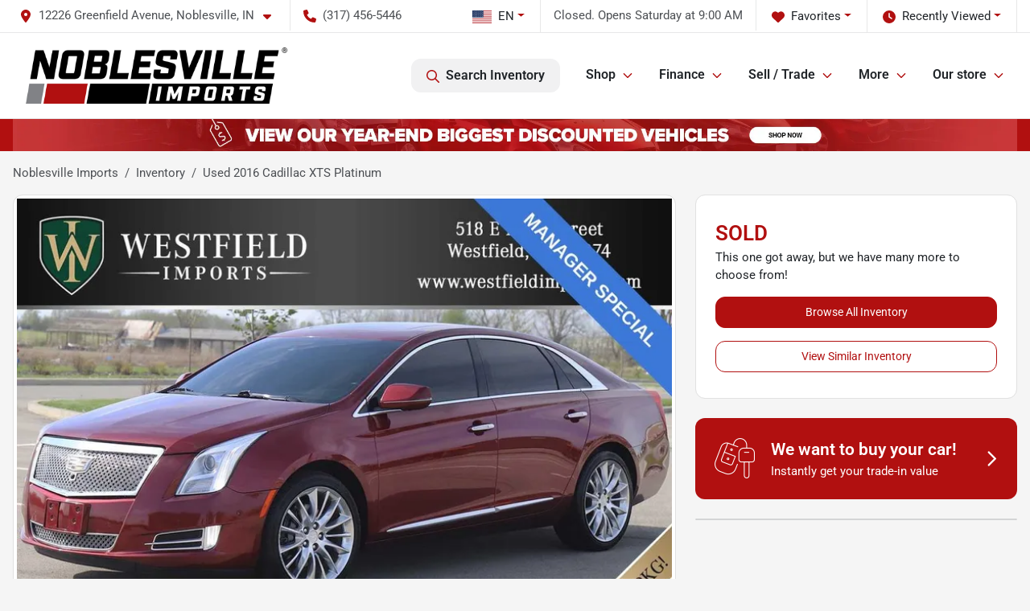

--- FILE ---
content_type: text/html; charset=utf-8
request_url: https://www.noblesvilleimports.com/used-cars/2016-cadillac-xts-platinum-2G61S5S37G9115054
body_size: 33912
content:
<!DOCTYPE html><html lang="en"><head><meta charSet="utf-8" data-next-head=""/><meta name="viewport" content="width=device-width, initial-scale=1.0" class="jsx-578934543" data-next-head=""/><link rel="icon" href="https://static.overfuel.com/dealers/noblesville-imports/image/Favicon7.1.2025Noblesville.webp" class="jsx-578934543" data-next-head=""/><link rel="apple-touch-icon" sizes="180x180" href="https://static.overfuel.com/dealers/noblesville-imports/image/apple-touch-icon.png" class="jsx-578934543" data-next-head=""/><link rel="icon" type="image/png" sizes="192x192" href="https://static.overfuel.com/dealers/noblesville-imports/image/android-chrome-192x192.png" class="jsx-578934543" data-next-head=""/><link rel="icon" type="image/png" sizes="512x512" href="https://static.overfuel.com/dealers/noblesville-imports/image/android-chrome-512x512.png" class="jsx-578934543" data-next-head=""/><meta name="format-detection" content="telephone=no" class="jsx-578934543" data-next-head=""/><link rel="preload" href="/font/roboto-v48-latin-regular.woff2" as="font" type="font/woff2" crossorigin="anonymous" class="jsx-b1edb5e55a1a9cb8" data-next-head=""/><link rel="preload" href="/font/roboto-v48-latin-600.woff2" as="font" type="font/woff2" crossorigin="anonymous" class="jsx-b1edb5e55a1a9cb8" data-next-head=""/><link rel="preload" href="/font/roboto-v48-latin-900.woff2" as="font" type="font/woff2" crossorigin="anonymous" class="jsx-b1edb5e55a1a9cb8" data-next-head=""/><title data-next-head="">Used 2016 Cadillac XTS Platinum for sale in Noblesville, IN at Noblesville Imports | VIN: 2G61S5S37G9115054</title><meta name="description" content="Used red 2016 Cadillac XTS Platinum for sale in Noblesville, Indiana at Noblesville Imports | $22,495 | STK# W115054" data-next-head=""/><meta property="og:title" content="Used 2016 Cadillac XTS Platinum for sale in Noblesville, IN at Noblesville Imports | VIN: 2G61S5S37G9115054" data-next-head=""/><meta property="og:site_name" content="Noblesville Imports" data-next-head=""/><meta property="og:type" content="website" data-next-head=""/><meta property="og:url" content="https://www.noblesvilleimports.com/used-cars/2016-cadillac-xts-platinum-2G61S5S37G9115054" data-next-head=""/><meta property="og:description" content="Used red 2016 Cadillac XTS Platinum for sale in Noblesville, Indiana at Noblesville Imports | $22,495 | STK# W115054" data-next-head=""/><meta property="og:image" content="https://static.overfuel.com/photos/29/11397/image-1.webp" data-next-head=""/><link rel="canonical" href="https://www.noblesvilleimports.com/inventory/2016-cadillac-xts-platinum-2G61S5S37G9115054" data-next-head=""/><link rel="preload" href="/_next/static/css/9ebcac98439c41a3.css" as="style"/><link rel="preload" href="/_next/static/css/b60c7510b0bb27b3.css" as="style"/><script type="application/ld+json" class="jsx-578934543" data-next-head="">{"@context":"https://schema.org","@type":"Organization","url":"https://www.noblesvilleimports.com","logo":"https://static.overfuel.com/dealers/noblesville-imports/image/android-chrome-192x192.png"}</script><link rel="preload" as="image" imageSrcSet="https://static.overfuel.com/dealers/noblesville-imports/image/noblesville-logo-updated-downsized.webp?w=384&amp;q=80 1x, https://static.overfuel.com/dealers/noblesville-imports/image/noblesville-logo-updated-downsized.webp?w=750&amp;q=80 2x" fetchPriority="high" data-next-head=""/><link rel="preload" as="image" imageSrcSet="https://static.overfuel.com/dealers/noblesville-imports/image/noblesville-logo-updated-downsized.webp?w=256&amp;q=80 1x, https://static.overfuel.com/dealers/noblesville-imports/image/noblesville-logo-updated-downsized.webp?w=384&amp;q=80 2x" fetchPriority="high" data-next-head=""/><link rel="preload" as="image" imageSrcSet="https://static.overfuel.com/dealers/noblesville-imports/image/Noble_PB_D.webp?w=3840&amp;q=80 1x" data-next-head=""/><link rel="preload" as="image" imageSrcSet="https://static.overfuel.com/photos/29/11397/image-1.webp?w=1080&amp;q=80 1x, https://static.overfuel.com/photos/29/11397/image-1.webp?w=1920&amp;q=80 2x" fetchPriority="high" data-next-head=""/><script id="gainit" data-nscript="beforeInteractive">
            window.dataLayer = window.dataLayer || [];
            function gtag(){ window.dataLayer.push(arguments); }
            gtag('js', new Date());
            gtag('config', 'G-8R6B20RWL4');
            
          </script><link rel="stylesheet" href="/_next/static/css/9ebcac98439c41a3.css" data-n-g=""/><link rel="stylesheet" href="/_next/static/css/b60c7510b0bb27b3.css" data-n-p=""/><noscript data-n-css=""></noscript><script defer="" noModule="" src="/_next/static/chunks/polyfills-42372ed130431b0a.js"></script><script id="gatag" src="/gtag/js?id=G-8R6B20RWL4&amp;l=dataLayer" defer="" data-nscript="beforeInteractive"></script><script defer="" src="/_next/static/chunks/8475.47831073e1b6ffaf.js"></script><script defer="" src="/_next/static/chunks/5601.9c144d6328ba2581.js"></script><script defer="" src="/_next/static/chunks/4744.3238be3c0e11f459.js"></script><script defer="" src="/_next/static/chunks/748.c76f477143a8f116.js"></script><script defer="" src="/_next/static/chunks/2056.fe5fbb4ced7daed5.js"></script><script defer="" src="/_next/static/chunks/04ce947b-1a2fb7fb7f4eb2eb.js"></script><script defer="" src="/_next/static/chunks/7115-0e695373b530fcce.js"></script><script defer="" src="/_next/static/chunks/2439-be50dbabb48591ef.js"></script><script defer="" src="/_next/static/chunks/9320-d3cb4c548ab2883c.js"></script><script defer="" src="/_next/static/chunks/655-f32d8bd654120190.js"></script><script defer="" src="/_next/static/chunks/4159-72e26b6c8b5e4fcf.js"></script><script defer="" src="/_next/static/chunks/1646-3e7dd0c8dea625e4.js"></script><script defer="" src="/_next/static/chunks/2033-ccbb47b0b86c3b08.js"></script><script defer="" src="/_next/static/chunks/872.15bd6bfb5d8cdca5.js"></script><script defer="" src="/_next/static/chunks/4610.cb5fe67beaf7f1de.js"></script><script defer="" src="/_next/static/chunks/3014.a9a0b5ab652f98e8.js"></script><script defer="" src="/_next/static/chunks/476.d481209788d7a27f.js"></script><script defer="" src="/_next/static/chunks/3866.179da199f97e379b.js"></script><script defer="" src="/_next/static/chunks/8482.8baad0095653a39f.js"></script><script defer="" src="/_next/static/chunks/6985.c321d642c328bfd5.js"></script><script defer="" src="/_next/static/chunks/4851.6e2fd352c54a4585.js"></script><script defer="" src="/_next/static/chunks/1125.640fa5418fefa5e2.js"></script><script src="/_next/static/chunks/webpack-396f4d16e82f8bb1.js" defer=""></script><script src="/_next/static/chunks/framework-77dff60c8c44585c.js" defer=""></script><script src="/_next/static/chunks/main-819ca9995167ee4f.js" defer=""></script><script src="/_next/static/chunks/pages/_app-c8e6b60a498dbfe4.js" defer=""></script><script src="/_next/static/chunks/8230-fd615141ef99310a.js" defer=""></script><script src="/_next/static/chunks/7856-db7bf741a0ee53d2.js" defer=""></script><script src="/_next/static/chunks/4587-68b5c796bc85d386.js" defer=""></script><script src="/_next/static/chunks/1423-77cd04bb72d43ce6.js" defer=""></script><script src="/_next/static/chunks/4761-d55ae15e52027e06.js" defer=""></script><script src="/_next/static/chunks/6554-17ce05496a22ed1d.js" defer=""></script><script src="/_next/static/chunks/4204-2d23ae957a7fea54.js" defer=""></script><script src="/_next/static/chunks/8670-5388bb14ca8a6ed3.js" defer=""></script><script src="/_next/static/chunks/5092-e77296cb7b41380d.js" defer=""></script><script src="/_next/static/chunks/2775-3db6e184bc3b7a64.js" defer=""></script><script src="/_next/static/chunks/pages/inventory/%5Bvdp-vehicle-details%5D-ce2a1684c1781393.js" defer=""></script><script src="/_next/static/9j5fEqoC9UPqVWVp288l8/_buildManifest.js" defer=""></script><script src="/_next/static/9j5fEqoC9UPqVWVp288l8/_ssgManifest.js" defer=""></script><style id="__jsx-b1edb5e55a1a9cb8">@font-face{font-display:s block;font-family:"Roboto";font-style:normal;font-weight:400;src:url("/font/roboto-v48-latin-regular.woff2")format("woff2")}@font-face{font-display:block;font-family:"Roboto";font-style:normal;font-weight:600;src:url("/font/roboto-v48-latin-600.woff2")format("woff2")}@font-face{font-display:block;font-family:"Roboto";font-style:normal;font-weight:900;src:url("/font/roboto-v48-latin-900.woff2")format("woff2")}body{font-family:"Roboto",system-ui,Arial,sans-serif!important}</style><style id="__jsx-578934543">:root{--color-primary:#b11010;--color-secondary:#171a1e;--color-highlight:#971b1d;--persistent-banner-background-color:#B11010;--persistent-banner-text-color:#212529;--srp-height:75%;--cookie-consent-bg:#343a40;--cookie-consent-text:#fff;--cookie-consent-link:#fff}body{letter-spacing:0;background:#f5f5f5;font-size:.95rem;top:0px!important} #mobile-nav{background:#fff}#header-nav ul li{position:relative;color:inherit;display:inline-block;padding:1.5rem 1rem;text-transform:none;font-size:16px}#header-nav a.noChildren{color:inherit}.text-primary,svg.text-primary,.blog-article a:not(.btn),.blog-article a:not(.btn):visited{color:var(--color-primary)!important;fill:var(--color-primary)}.blog-article a:not(.btn) svg,.blog-article a:not(.btn):visited svg{fill:var(--color-primary)!important}.bg-preheader{background:#fff;color:#4e5155}.text-preheader{color:#4e5155!important}.bg-preheader i,.bg-preheader svg,.bg-preheader .dropdown-toggle::after{color:#b11010!important;fill:#b11010!important}.bg-header{background:#fff}.bg-footer{background:#000}.bg-heroSearch{background:black;padding:6rem 0;position:relative;overflow-x:clip;-webkit-background-size:cover!important;-moz-background-size:cover!important;-o-background-size:cover!important;background-size:cover!important;background-position:center center;background-repeat:no-repeat}.bg-heroSearch #hero-img{left:0;bottom:0}.text-highlight{color:#971b1d!important}.btn-outline-primary,.btn-outline-primary:hover{border-color:var(--color-primary);color:var(--color-primary)}.btn-outline-primary svg,.btn-outline-primary:hover svg,.btn-link svg{fill:var(--color-primary)}#top-banner svg{fill:#fff!important}.btn-outline-primary:focus{color:inherit}.btn-default:active{color:white!important}.btn-default:active svg{fill:white}.btn-link.show svg{fill:white!important}.btn-link.show::after{color:#fff!important}.cElement a,.cElement a:hover{color:var(--color-primary)}.cElement a.btn:not(.btn-outline-primary):not(.btn-primary){color:#fff}.split-boxes{background-image:linear-gradient(90deg,var(--color-secondary),var(--color-secondary)50%,var(--color-primary)0,var(--color-primary))}.img-srp-container:before{display:block;content:"";width:100%;padding-top:75%}.btn-outline-primary:disabled{color:var(--color-primary)!important;border-color:var(--color-primary)!important}.aiBg{position:relative;background:linear-gradient(90deg,var(--color-primary),#ccc);border-radius:14px;padding:2px}.aiBg input{border:0!important;z-index:5}.react-datepicker__day--selected,.react-datepicker__day--in-selecting-range,.react-datepicker__day--in-range,.react-datepicker__month-text--selected,.react-datepicker__month-text--in-selecting-range,.react-datepicker__month-text--in-range,.react-datepicker__quarter-text--selected,.react-datepicker__quarter-text--in-selecting-range,.react-datepicker__quarter-text--in-range,.react-datepicker__year-text--selected,.react-datepicker__year-text--in-selecting-range,.react-datepicker__year-text--in-range,.react-datepicker__day--keyboard-selected:hover,.react-datepicker__month-text--keyboard-selected:hover,.react-datepicker__quarter-text--keyboard-selected:hover,.react-datepicker__year-text--keyboard-selected:hover{background-color:var(--color-primary);color:white}.text-secondary{color:var(--color-secondary)!important}.ribbon span{background-color:var(--color-primary)!important}.border-primary,html:not([dir=rtl]) .border-primary,html[dir=rtl] .border-primary{border-color:var(--color-primary)!important}.drag-active{border:1px dashed var(--color-primary)!important}.progress-bar,.bg-primary,.badge-primary,.btn-primary,.nav-pills .nav-link.active,.nav-pills .nav-link.active:hover,.nav-pills .nav-link.active:focus,.btn-check:checked+.btn,.btn.active,.btn.show,.btn:first-child:active,:not(.btn-check)+.btn:active{background-color:var(--color-primary)!important}.btn-primary,.btn-check:checked+.btn,.btn.active,.btn.show,.btn:first-child:active,:not(.btn-check)+.btn:active{border-color:var(--color-primary)!important}.btn-secondary{background-color:var(--color-secondary)!important;border-color:var(--color-secondary)!important}.btn-secondary:focus,.btn-secondary.focus{border-color:var(--color-secondary)!important}.btn-primary:focus,.btn-primary.focus{border-color:var(--color-primary)!important}.btn-primary.disabled,.btn-primary:disabled{border-color:var(--color-primary)!important;background:var(--color-primary)!important}.border-theme,.btn-group .btn-primary,.input-group-prepend .btn-primary,.input-group-append .btn-primary{border-color:var(--color-primary)!important}.rdp-button:focus:not([disabled]),.rdp-button:active:not([disabled]){background-color:#f5f5f5!important;border-color:var(--color-primary)!important}.rdp-day_selected:not([disabled]),.rdp-day_selected:focus:not([disabled]),.rdp-day_selected:active:not([disabled]),.rdp-day_selected:hover:not([disabled]){background-color:var(--color-primary)!important}.btn-group .active svg{color:var(--color-primary)!important}#header-nav ul li::after{border-color:var(--color-primary)!important}.bg-secondary,.badge-secondary{background-color:var(--color-secondary)!important;color:white!important}#languagedropdown{color:#4e5155;text-decoration:none;margin-top:-3px}.goog-te-combo{width:100%;background:#fff!important;color:#4e5155!important;border:none;font-size:.9rem!important;font-family:inherit!important;margin:1px 0!important;-webkit-appearance:none}#persistent_banner_desktop,#persistent_banner_mobile,#persistent_banner_desktop a,#persistent_banner_mobile a{background-color:#B11010;z-index:5;color:#212529!important}.gg-app{z-index:1!important}@media(max-width:575px){.bg-heroSearch #hero-img-mobile{object-fit:cover;width:100%!important;height:100%!important;top:0}
        }@media(min-width:576px){.bg-heroSearch{padding:7rem 0;position:relative;background-image:url("https://static.overfuel.com/dealers/westfield-imports/image/noblesville-lot-hero.webp");-webkit-background-size:cover!important;-moz-background-size:cover!important;-o-background-size:cover!important;background-size:cover!important;background-position:top center;background-repeat:no-repeat}.srpCardLocation{cursor:default!important}.srpCardLocation .fa-phone{display:none!important}}
        
        .c-staff img { border-radius: 50%; }
.vdpGrid.hasVideo div.w-80 { width: 83% !important; }
.vdpGrid.hasVideo div.w-20 { width: 18% !important; }
@media(max-width: 1200px) {
  .vdpGrid.hasVideo div.w-80 { width: 100% !important; }
}
.bg-heroSearch h1, .bg-heroSearch h2 { filter:none; }

@media (max-width: 575px) {
	.bg-heroSearch { padding: 4rem 0; }
}

#velocityWrapper { height: 41px; }

        

        
      </style><style id="__jsx-2234179111">.container-fluid{max-width:2548px!important}#desktop-search{width:100%}#header-nav ul li,#search_desktop{font-weight:600}#header-nav ul li ul{top:3.5rem;border-radius:12px}#header-nav ul>li:last-of-type{padding-right:0!important}#header-nav ul li ul li{font-weight:normal!important}.searchInventory{border-color:#E8E8E8!important;padding:1.5rem 1rem}.searchInventory svg{fill:#b11010}#googletranslate{padding-top:.6rem}.route-home #persistent-search{display:none}.card{overflow:hidden;border:1px solid transparent!important;box-shadow:0 0 0!important;border:1px solid#e1e1e1!important;border-radius:12px!important}.card-header{border-radius:12px 12px 0 0!important}.card-footer:last-child{border-radius:0 0 12px 12px!important}.rounded,.btn,input,.form-control,#home-search-wrapper,.custom-select{border-radius:12px!important}.rounded_bottom{border-bottom-left-radius:12px;border-bottom-right-radius:12px}.btn-group .btn:first-child{border-radius:12px 0 0 12px!important}.btn-group .btn:last-child{border-radius:0 12px 12px 0!important}.btn-group .btn{border-radius:0!important}.btn-group .btn.active{border-color:#b11010!important}.input-group>.form-control:not(.border-radius-0):not(:first-child),.input-group>.custom-select:not(.border-radius-0):not(:first-child){border-radius:0 12px 12px 0!important}.input-group>.input-group-text.prepend:first-of-type{border-radius:12px 0 0 12px!important}.input-group>.input-group-text.append:last-of-type{border-radius:0 12px 12px 0!important}.border-radius-0{border-radius:0 0 0 0!important;border-bottom-right-radius:0!important;border-bottom-left-radius:0!important;border-top-right-radius:0!important;border-top-left-radius:0!important}.accordion-item:first-of-type{border-radius:12px 12px 0 0!important}.accordion-item:last-of-type{border-radius:0 0 12px 12px!important}</style></head><body> <link rel="preload" as="image" imageSrcSet="https://static.overfuel.com/dealers/noblesville-imports/image/noblesville-logo-updated-downsized.webp?w=384&amp;q=80 1x, https://static.overfuel.com/dealers/noblesville-imports/image/noblesville-logo-updated-downsized.webp?w=750&amp;q=80 2x" fetchPriority="high"/><link rel="preload" as="image" imageSrcSet="https://static.overfuel.com/dealers/noblesville-imports/image/noblesville-logo-updated-downsized.webp?w=256&amp;q=80 1x, https://static.overfuel.com/dealers/noblesville-imports/image/noblesville-logo-updated-downsized.webp?w=384&amp;q=80 2x" fetchPriority="high"/><link rel="preload" as="image" imageSrcSet="https://static.overfuel.com/dealers/noblesville-imports/image/Noble_PB_D.webp?w=3840&amp;q=80 1x"/><link rel="preload" as="image" imageSrcSet="https://static.overfuel.com/photos/29/11397/image-1.webp?w=1080&amp;q=80 1x, https://static.overfuel.com/photos/29/11397/image-1.webp?w=1920&amp;q=80 2x" fetchPriority="high"/><div id="__next"><script type="application/ld+json" class="jsx-578934543">{"@context":"https://schema.org","@type":["AutoDealer","LocalBusiness"],"name":"Noblesville Imports","image":"https://static.overfuel.com/dealers/noblesville-imports/image/noblesville-imports-og-2025-new-red.webp","@id":"https://www.noblesvilleimports.com/#organization","url":"https://www.noblesvilleimports.com/","telephone":"+13174565446","address":{"@type":"PostalAddress","streetAddress":"12226 Greenfield Avenue","addressLocality":"Noblesville","addressRegion":"IN","postalCode":"46060","addressCountry":"US"},"geo":{"@type":"GeoCoordinates","latitude":40.006316,"longitude":-85.9468414},"openingHoursSpecification":[{"@type":"OpeningHoursSpecification","dayOfWeek":"Monday","opens":"09:00","closes":"18:30"},{"@type":"OpeningHoursSpecification","dayOfWeek":"Tuesday","opens":"09:00","closes":"18:30"},{"@type":"OpeningHoursSpecification","dayOfWeek":"Wednesday","opens":"09:00","closes":"18:30"},{"@type":"OpeningHoursSpecification","dayOfWeek":"Thursday","opens":"09:00","closes":"18:30"},{"@type":"OpeningHoursSpecification","dayOfWeek":"Friday","opens":"09:00","closes":"18:00"},{"@type":"OpeningHoursSpecification","dayOfWeek":"Saturday","opens":"09:00","closes":"18:00"}],"sameAs":["https://www.facebook.com/noblesvilleimports","https://www.instagram.com/noblesvilleimports/","https://www.youtube.com/@noblesvilleimports"],"aggregateRating":{"@type":"AggregateRating","ratingValue":4.8,"reviewCount":1079},"hasMap":"https://maps.google.com/?q=12226+Greenfield+Avenue+Noblesville+IN+46060","contactPoint":[{"@type":"ContactPoint","contactType":"Sales","telephone":"+13174565446","availableLanguage":["English","Spanish"],"areaServed":"US"}],"knowsAbout":["used cars","trade-in","auto financing","vehicle service"]}</script><div translate="no" class="jsx-578934543 notranslate"><div id="google_translate_element" style="display:none" class="jsx-578934543"></div></div><div class="mode-undefined full_width route-vdp"><header role="banner" class="d-none d-xl-block " id="header-desktop"><div class="border-bottom bg-preheader text-preheader theme-light"><div class="container-fluid"><div class="row"><div class="col"><div class="py-2 ps-2 pe-3 d-inline-block cursor-pointer border-end position-relative locationDropdown" role="button" data-cy="header-location-dropdown"><span class="d-inline-block faIcon ofa-solid ofa-location-dot me-2"><svg height="16" width="16" fill="inherit"><use xlink:href="/solid.svg#location-dot"></use></svg></span><span class="d-inline-block me-1 notranslate">12226 Greenfield Avenue, Noblesville, IN<span class="d-inline-block faIcon ofa-solid ofa-caret-down ms-2"><svg height="16" width="16" fill="inherit"><use xlink:href="/solid.svg#caret-down"></use></svg></span></span></div><div class="py-2  px-3 d-inline-block "><span data-cy="header-phone" role="button" class="text-preheader"><span class="d-inline-block faIcon ofa-solid ofa-phone me-2"><svg height="16" width="16" fill="inherit"><use xlink:href="/solid.svg#phone"></use></svg></span>(317) 456-5446</span></div><div class="float-end py-2 text-end border-end"><div class="dropdown"><button type="button" id="recents" aria-expanded="false" class="py-0 text-decoration-none  dropdown-toggle btn btn-link"><span class="d-inline-block faIcon ofa-solid ofa-clock me-2 float-start mt-0"><svg height="16" width="16" fill="inherit"><use xlink:href="/solid.svg#clock"></use></svg></span>Recently Viewed</button></div></div><div class="float-end py-2 border-end text-end"><div class="dropdown"><button type="button" id="favorites" aria-expanded="false" class="py-0 text-decoration-none  dropdown-toggle btn btn-link"><span class="d-inline-block faIcon ofa-solid ofa-heart me-2"><svg height="16" width="16" fill="inherit"><use xlink:href="/solid.svg#heart"></use></svg></span>Favorites</button></div></div><div class="py-2 px-3 float-end text-end border-end" id="currentLocation"><span>Closed. Opens Saturday at 9:00 AM</span></div><div class="float-end py-2 border-end text-end"></div></div></div></div></div><div class="px-3 border-bottom bg-header position-relative py-2" id="interior_header"><div class="container-fluid"><div class="d-flex align-items-center"><a title="Noblesville Imports" id="logo-link" href="/"><img alt="Noblesville Imports" id="logo" fetchPriority="high" loading="eager" width="325" height="70" decoding="async" data-nimg="1" style="color:transparent" srcSet="https://static.overfuel.com/dealers/noblesville-imports/image/noblesville-logo-updated-downsized.webp?w=384&amp;q=80 1x, https://static.overfuel.com/dealers/noblesville-imports/image/noblesville-logo-updated-downsized.webp?w=750&amp;q=80 2x" src="https://static.overfuel.com/dealers/noblesville-imports/image/noblesville-logo-updated-downsized.webp?w=750&amp;q=80"/></a><div class="ms-auto" id="header-nav"><ul><li class="searchInventory"><button type="button" id="search_desktop" title="Browse Inventory" class="text-decoration-none text-dark bg-light btn btn-link"><span class="d-inline-block faIcon ofa-regular ofa-magnifying-glass me-2"><svg height="16" width="16" fill="inherit"><use xlink:href="/regular.svg#magnifying-glass"></use></svg></span>Search Inventory</button></li><li class="cursor-pointer">Shop<span class="d-inline-block faIcon ofa-regular ofa-angle-down ms-2 text-primary"><svg height="15" width="14" fill="#b11010"><use xlink:href="/regular.svg#angle-down"></use></svg></span><ul><li class="cursor-pointer"><a target="_self" title="All inventory" class="" href="/inventory">All inventory</a></li><li class="cursor-pointer"><a target="_self" title="Cars" class="" href="/cars">Cars</a></li><li class="cursor-pointer"><a target="_self" title="Trucks" class="" href="/trucks">Trucks</a></li><li class="cursor-pointer"><a target="_self" title="SUVs" class="" href="/suvs">SUVs</a></li><li class="cursor-pointer"><a target="_self" title="Vans" class="" href="/vans">Vans</a></li><li class="cursor-pointer"><a target="_self" title="Electric" class="" href="/electric-cars">Electric</a></li><li class="cursor-pointer"><a target="_self" title="Hybrids" class="" href="/hybrids">Hybrids</a></li><li class="cursor-pointer"><a target="_self" title="Wholesale Specials" class="" href="/inventory?kw=Wholesale">Wholesale Specials</a></li><li class="cursor-pointer"><a target="_self" title="Manager&#x27;s Specials" class="" href="/used-car-deals">Manager&#x27;s Specials</a></li><li class="cursor-pointer"><a target="_self" title="Under $20k" class="" href="/cars-under-20000-for-sale">Under $20k</a></li></ul></li><li class="cursor-pointer">Finance<span class="d-inline-block faIcon ofa-regular ofa-angle-down ms-2 text-primary"><svg height="15" width="14" fill="#b11010"><use xlink:href="/regular.svg#angle-down"></use></svg></span><ul><li class="cursor-pointer"><a target="_self" title="Apply online" class="" href="/car-loan">Apply online</a></li><li class="cursor-pointer"><a target="_self" title="Get Pre-qualified with Capital One" class="" href="/get-pre-qualified-with-capital-one-no-impact-to-your-credit-score">Get Pre-qualified with Capital One</a></li><li class="cursor-pointer"><a target="_self" title="Loan calculator" class="" href="/car-loan-calculator">Loan calculator</a></li><li class="cursor-pointer"><a target="_self" title="Required documents" class="" href="/required-documents">Required documents</a></li></ul></li><li class="cursor-pointer">Sell / Trade<span class="d-inline-block faIcon ofa-regular ofa-angle-down ms-2 text-primary"><svg height="15" width="14" fill="#b11010"><use xlink:href="/regular.svg#angle-down"></use></svg></span><ul><li class="cursor-pointer"><a target="_self" title="Get our offer" class="" href="/car-trade-in-value">Get our offer</a></li><li class="cursor-pointer"><a target="_self" title="Sell your car" class="" href="/sell-my-car">Sell your car</a></li></ul></li><li class="cursor-pointer">More<span class="d-inline-block faIcon ofa-regular ofa-angle-down ms-2 text-primary"><svg height="15" width="14" fill="#b11010"><use xlink:href="/regular.svg#angle-down"></use></svg></span><ul><li class="cursor-pointer"><a target="_self" title="Protection plans" class="" href="/protection-plans">Protection plans</a></li><li class="cursor-pointer"><a target="_self" title="Shipping" class="" href="/shipping">Shipping</a></li><li class="cursor-pointer"><a target="_self" title="Service" class="" href="/service">Service</a></li><li class="cursor-pointer"><a target="_self" title="Peace of mind guarantee" class="" href="/peace-of-mind">Peace of mind guarantee</a></li></ul></li><li class="cursor-pointer">Our store<span class="d-inline-block faIcon ofa-regular ofa-angle-down ms-2 text-primary"><svg height="15" width="14" fill="#b11010"><use xlink:href="/regular.svg#angle-down"></use></svg></span><ul><li class="cursor-pointer"><a target="_self" title="About us" class="" href="/about-us">About us</a></li><li class="cursor-pointer"><a target="_self" title="Reviews" class="" href="/reviews">Reviews</a></li><li class="cursor-pointer"><a target="_self" title="Contact us" class="" href="/contact-us">Contact us</a></li><li class="cursor-pointer"><a target="_self" title="Meet our staff" class="" href="/meet-our-staff">Meet our staff</a></li><li class="cursor-pointer"><a target="_self" title="We&#x27;re hiring" class="" href="/careers">We&#x27;re hiring</a></li></ul></li></ul></div></div><div class="clearfix"></div></div></div><div id="openclosed" class="bg-secondary py-2 px-3 text-white text-center d-none">Closed. Opens Saturday at 9:00 AM</div></header><div id="mobile-nav" class="border-bottom border-bottom d-xl-none position-fixed d-flex align-items-center w-100"><div class="d-flex w-100 align-items-center " id="mobile-header"><div class="text-left w-100 ps-2" id="mobile-logo"><img alt="Noblesville Imports" fetchPriority="high" loading="eager" width="145" height="50" decoding="async" data-nimg="1" style="color:transparent" srcSet="https://static.overfuel.com/dealers/noblesville-imports/image/noblesville-logo-updated-downsized.webp?w=256&amp;q=80 1x, https://static.overfuel.com/dealers/noblesville-imports/image/noblesville-logo-updated-downsized.webp?w=384&amp;q=80 2x" src="https://static.overfuel.com/dealers/noblesville-imports/image/noblesville-logo-updated-downsized.webp?w=384&amp;q=80"/></div><div class="my-0 ms-auto mobilePhone px-2 "><span class="d-inline-block faIcon ofa-solid ofa-phone h3 my-0"><svg height="25" width="25" fill="#b11010"><use xlink:href="/solid.svg#phone"></use></svg></span></div><div class="text-end ps-2 "><span class="d-inline-block faIcon ofa-solid ofa-bars h2 me-1 mb-0 mt-n1"><svg height="29" width="29" fill="#b11010"><use xlink:href="/solid.svg#bars"></use></svg></span></div></div></div><div style="height:63px" class="d-block d-xl-none" id="mobile-nav-spacer"></div><div id="persistent_banner_desktop"><div class="container"><a title="Click here to see special promotion" class="cursor-pointer" href="/used-car-deals"><img alt="Special promotion" width="2840" height="90" decoding="async" data-nimg="1" class="img-fluid" style="color:transparent" srcSet="https://static.overfuel.com/dealers/noblesville-imports/image/Noble_PB_D.webp?w=3840&amp;q=80 1x" src="https://static.overfuel.com/dealers/noblesville-imports/image/Noble_PB_D.webp?w=3840&amp;q=80"/></a></div></div><script type="application/ld+json">{"@context":"https://schema.org/","@type":["Product","Car"],"name":"2016 Cadillac XTS Platinum","image":"https://static.overfuel.com/photos/29/11397/image-1.webp","vehicleIdentificationNumber":"2G61S5S37G9115054","offers":{"@type":"Offer","priceCurrency":"USD","price":22495,"availability":"https://schema.org/OutOfStock","priceValidUntil":"2026-02-16"},"additionalProperty":[{"@type":"PropertyValue","name":"Horsepower","value":"304 hp"},{"@type":"PropertyValue","name":"Torque","value":"264 lb-ft"},{"@type":"PropertyValue","name":"Fuel Economy (City)","value":"18 MPG"},{"@type":"PropertyValue","name":"Fuel Type","value":"Gasoline"},{"@type":"PropertyValue","name":"Transmission","value":"6-Speed Automatic Electronic"},{"@type":"PropertyValue","name":"Drive Type","value":"FWD"}],"itemCondition":"https://schema.org/UsedCondition","description":"Pre-owned 2016 Cadillac XTS Platinum in Noblesville, IN","brand":{"@type":"Brand","name":"Cadillac"},"model":"XTS","vehicleConfiguration":"Platinum","vehicleModelDate":2016,"mileageFromOdometer":{"@type":"QuantitativeValue","value":83957,"unitCode":"SMI"},"color":"Red","vehicleInteriorColor":"White","vehicleInteriorType":"Standard","bodyType":"sedan","vehicleEngine":{"@type":"EngineSpecification","fuelType":"Gasoline"},"vehicleTransmission":"Automatic","numberOfDoors":4,"driveWheelConfiguration":"https://schema.org/FrontWheelDriveConfiguration"}</script><div class="my-3 d-none d-xl-block container"><ol class="breadcrumb my-3 d-none d-xl-flex" itemScope="" itemType="https://schema.org/BreadcrumbList"><li class="breadcrumb-item notranslate" itemProp="itemListElement" itemScope="" itemType="https://schema.org/ListItem"><a itemProp="item" href="/"><span itemProp="name">Noblesville Imports</span></a><meta itemProp="position" content="1"/></li><li class="breadcrumb-item" itemProp="itemListElement" itemScope="" itemType="https://schema.org/ListItem"><a title="Inventory" itemProp="item" href="/inventory"><span itemProp="name">Inventory</span></a><meta itemProp="position" content="2"/></li><li class="breadcrumb-item active" itemProp="itemListElement" itemScope="" itemType="https://schema.org/ListItem"><span itemProp="name">Used 2016 Cadillac XTS Platinum</span><meta itemProp="position" content="3"/></li></ol></div><main role="main" class="mt-3 mb-3 mb-sm-5 vdp_pre-owned make_cadillac body_sedan has-discount  container"><div class="row"><div class="col-xl-8"><div class="bg-white card"><div class="py-0 px-0 py-sm-1 px-sm-1 card-body"><div class="p-0 p-lg-1 photoCount1"><img alt="2016 Cadillac XTS Platinum for sale in Noblesville, IN" fetchPriority="high" loading="eager" width="926" height="694" decoding="async" data-nimg="1" class="img-fluid" style="color:transparent" srcSet="https://static.overfuel.com/photos/29/11397/image-1.webp?w=1080&amp;q=80 1x, https://static.overfuel.com/photos/29/11397/image-1.webp?w=1920&amp;q=80 2x" src="https://static.overfuel.com/photos/29/11397/image-1.webp?w=1920&amp;q=80"/></div></div><div class="border-top py-2 border-bottom card-footer"><div><div class="text-start"><div class="ms-auto float-xl-end mt-2"><button type="button" style="display:none" class="spin-car btn btn-primary"><span class="d-inline-block faIcon ofa-solid ofa-circle-play me-2"><svg height="16" width="16" fill="inherit"><use xlink:href="/solid.svg#circle-play"></use></svg></span>360° walk-around</button></div><h1 data-cy="vehicle-title" class="h3 mt-0 mb-2 font-weight-bold notranslate">2016 Cadillac XTS Platinum</h1><div class="vdp-miles">83,957 miles</div><div class="d-none" id="td_year">2016</div><div class="d-none" id="td_make">Cadillac</div><div class="d-none" id="td_model">XTS</div></div></div></div><div class="d-block bg-white d-xl-none pb-2 card-footer"><p class="font-weight-bold text-xlarge mt-1 mb-0"><span class="text-primary">SOLD</span></p><p>This one got away, but we have many more to choose from!</p><a title="Browse Inventory" class="btn btn-primary w-100 mb-3" href="/inventory?utm_source=website&amp;utm_medium=internallink&amp;utm_campaign=sold-inventory&amp;utm_id=2G61S5S37G9115054">Browse All Inventory</a><a title="View Similar Inventory" class="btn btn-outline-primary w-100 mb-2" href="/used-cars/2016-cadillac-xts-platinum-2G61S5S37G9115054#relatedvehicles?utm_source=website&amp;utm_medium=internallink&amp;utm_campaign=sold-inventory&amp;utm_id=2G61S5S37G9115054">View Similar Inventory</a></div><div class="d-block d-xl-none bg-white text-center p-0 card-footer"></div><div class="px-4 py-3 bg-lighter font-weight-bold card-footer"><div class="d-flex align-items-center row"><div class="text-center text-md-start col-md-8 col-12"><h2 class="h5 my-0 font-weight-bold">2016 Cadillac XTS Platinum<!-- --> Details</h2></div><div class="text-center text-md-end col-md-4 col-12"></div></div></div><div class="px-4 py-3 bg-white card-footer"><div class="row"><div class="col-sm-6"><table class="table card-table table-borderless inventory-table vehicledetails"><tbody><tr class="ps-0 tr_condition"><td width="50%"><b>Condition</b></td><td class="pe-0">Pre-owned</td></tr><tr class="ps-0 notranslate tr_body"><td width="50%"><b>Body Type</b></td><td class="pe-0">Sedan</td></tr><tr class="ps-0 tr_trim"><td width="50%"><b>Trim</b></td><td class="pe-0">Platinum</td></tr><tr class="ps-0 tr_stocknumber"><td width="50%"><b>Stock #</b></td><td class="pe-0">W115054</td></tr><tr class="ps-0 notranslate tr_vin"><td width="50%"><b>VIN</b></td><td class="pe-0"><span data-vin="2G61S5S37G9115054">2G61S5S37G9115054</span></td></tr><tr class="ps-0 tr_exteriorcolor"><td width="50%"><b>Exterior Color</b></td><td class="pe-0"><span class="colorIndicator ms-0 me-1" style="background-color:Red"></span>Red Passion Tintcoat</td></tr><tr class="ps-0 tr_interiorcolor"><td width="50%"><b>Interior Color</b></td><td class="pe-0"><span class="colorIndicator ms-0 me-1" style="background-color:White"></span>White</td></tr></tbody></table></div><div class="col-sm-6"><table class="table card-table table-borderless inventory-table vehicledetails"><tbody><tr class="ps-0 tr_drivetrain"><td width="50%"><b>Drivetrain</b></td><td class="pe-0">FWD</td></tr><tr class="ps-0 tr_maxhorsepower"><td width="50%"><b>Horsepower</b></td><td class="pe-0">304 hp @ 6800 RPM</td></tr><tr class="ps-0 tr_maxtorque"><td width="50%"><b>Torque</b></td><td class="pe-0">264 lb-ft @ 5300 RPM</td></tr><tr class="ps-0 tr_fuel"><td width="50%"><b>Fuel Type</b></td><td class="pe-0">Gasoline</td></tr><tr class="ps-0 tr_mpgcity"><td width="50%"><b>Fuel Economy</b></td><td class="pe-0">18<!-- --> City / <!-- -->28<!-- --> Hwy</td></tr><tr class="ps-0 tr_transmission"><td width="50%"><b>Transmission</b></td><td class="pe-0">6-Speed Automatic Electronic</td></tr><tr class="ps-0 tr_engine"><td width="50%"><b>Engine</b></td><td class="pe-0">3.6L V6 DGI DOHC VVT</td></tr><tr><td colSpan="2" class="px-0 pt-2"><div id="velocityWrapper"><div data-vas-vin="2G61S5S37G9115054" data-vas-vdp="1"></div></div></td></tr></tbody></table></div></div></div><div class="px-4 py-3 bg-lighter font-weight-bold card-footer"><h2 class="text-small my-0 font-weight-bold">2016 Cadillac XTS Platinum<!-- --> Key Features</h2></div><div class="text-start p-0 bg-lighter card-footer"><div class="no-gutters px-3 pt-3 pt-sm-0 pb-0 pb-sm-3 row"><div class="pt-0 px-0 px-sm-2 pt-sm-3  col-sm-4 col-12"><div class="p-3 mb-2 mb-sm-0 bg-white border rounded text-nowrap"><div class="text-truncate"><img alt="Adaptive cruise control" loading="lazy" width="18" height="18" decoding="async" data-nimg="1" class="opacity-50 tile-img d-inline-block float-start me-2" style="color:transparent" srcSet="https://static.overfuel.com/images/features/adaptive-cruise-control.png?w=32&amp;q=80 1x, https://static.overfuel.com/images/features/adaptive-cruise-control.png?w=48&amp;q=80 2x" src="https://static.overfuel.com/images/features/adaptive-cruise-control.png?w=48&amp;q=80"/>Adaptive cruise control</div></div></div><div class="pt-0 px-0 px-sm-2 pt-sm-3  col-sm-4 col-12"><div class="p-3 mb-2 mb-sm-0 bg-white border rounded text-nowrap"><div class="text-truncate"><img alt="Android Auto" loading="lazy" width="18" height="18" decoding="async" data-nimg="1" class="opacity-50 tile-img d-inline-block float-start me-2" style="color:transparent" srcSet="https://static.overfuel.com/images/features/android-auto.png?w=32&amp;q=80 1x, https://static.overfuel.com/images/features/android-auto.png?w=48&amp;q=80 2x" src="https://static.overfuel.com/images/features/android-auto.png?w=48&amp;q=80"/>Android Auto</div></div></div><div class="pt-0 px-0 px-sm-2 pt-sm-3  col-sm-4 col-12"><div class="p-3 mb-2 mb-sm-0 bg-white border rounded text-nowrap"><div class="text-truncate"><img alt="Apple CarPlay" loading="lazy" width="18" height="18" decoding="async" data-nimg="1" class="opacity-50 tile-img d-inline-block float-start me-2" style="color:transparent" srcSet="https://static.overfuel.com/images/features/apple-carplay.png?w=32&amp;q=80 1x, https://static.overfuel.com/images/features/apple-carplay.png?w=48&amp;q=80 2x" src="https://static.overfuel.com/images/features/apple-carplay.png?w=48&amp;q=80"/>Apple CarPlay</div></div></div><div class="pt-0 px-0 px-sm-2 pt-sm-3  col-sm-4 col-12"><div class="p-3 mb-2 mb-sm-0 bg-white border rounded text-nowrap"><div class="text-truncate"><img alt="Automatic climate control" loading="lazy" width="18" height="18" decoding="async" data-nimg="1" class="opacity-50 tile-img d-inline-block float-start me-2" style="color:transparent" srcSet="https://static.overfuel.com/images/features/automatic-climate-control.png?w=32&amp;q=80 1x, https://static.overfuel.com/images/features/automatic-climate-control.png?w=48&amp;q=80 2x" src="https://static.overfuel.com/images/features/automatic-climate-control.png?w=48&amp;q=80"/>Automatic climate control</div></div></div><div class="pt-0 px-0 px-sm-2 pt-sm-3  col-sm-4 col-12"><div class="p-3 mb-2 mb-sm-0 bg-white border rounded text-nowrap"><div class="text-truncate"><img alt="Backup camera" loading="lazy" width="18" height="18" decoding="async" data-nimg="1" class="opacity-50 tile-img d-inline-block float-start me-2" style="color:transparent" srcSet="https://static.overfuel.com/images/features/backup-camera.png?w=32&amp;q=80 1x, https://static.overfuel.com/images/features/backup-camera.png?w=48&amp;q=80 2x" src="https://static.overfuel.com/images/features/backup-camera.png?w=48&amp;q=80"/>Backup camera</div></div></div><div class="pt-0 px-0 px-sm-2 pt-sm-3  col-sm-4 col-12"><div class="p-3 mb-2 mb-sm-0 bg-white border rounded text-nowrap"><div class="text-truncate"><img alt="Blind spot monitor" loading="lazy" width="18" height="18" decoding="async" data-nimg="1" class="opacity-50 tile-img d-inline-block float-start me-2" style="color:transparent" srcSet="https://static.overfuel.com/images/features/blind-spot-monitor.png?w=32&amp;q=80 1x, https://static.overfuel.com/images/features/blind-spot-monitor.png?w=48&amp;q=80 2x" src="https://static.overfuel.com/images/features/blind-spot-monitor.png?w=48&amp;q=80"/>Blind spot monitor</div></div></div><div class="pt-0 px-0 px-sm-2 pt-sm-3  col-sm-4 col-12"><div class="p-3 mb-2 mb-sm-0 bg-white border rounded text-nowrap"><div class="text-truncate"><img alt="Bluetooth" loading="lazy" width="18" height="18" decoding="async" data-nimg="1" class="opacity-50 tile-img d-inline-block float-start me-2" style="color:transparent" srcSet="https://static.overfuel.com/images/features/bluetooth.png?w=32&amp;q=80 1x, https://static.overfuel.com/images/features/bluetooth.png?w=48&amp;q=80 2x" src="https://static.overfuel.com/images/features/bluetooth.png?w=48&amp;q=80"/>Bluetooth</div></div></div><div class="pt-0 px-0 px-sm-2 pt-sm-3  col-sm-4 col-12"><div class="p-3 mb-2 mb-sm-0 bg-white border rounded text-nowrap"><div class="text-truncate"><img alt="Collision warning" loading="lazy" width="18" height="18" decoding="async" data-nimg="1" class="opacity-50 tile-img d-inline-block float-start me-2" style="color:transparent" srcSet="https://static.overfuel.com/images/features/collision-warning.png?w=32&amp;q=80 1x, https://static.overfuel.com/images/features/collision-warning.png?w=48&amp;q=80 2x" src="https://static.overfuel.com/images/features/collision-warning.png?w=48&amp;q=80"/>Collision warning</div></div></div><div class="pt-0 px-0 px-sm-2 pt-sm-3  col-sm-4 col-12"><div class="p-3 mb-2 mb-sm-0 bg-white border rounded text-nowrap"><div class="text-truncate"><img alt="Cooled seats" loading="lazy" width="18" height="18" decoding="async" data-nimg="1" class="opacity-50 tile-img d-inline-block float-start me-2" style="color:transparent" srcSet="https://static.overfuel.com/images/features/cooled-seats.png?w=32&amp;q=80 1x, https://static.overfuel.com/images/features/cooled-seats.png?w=48&amp;q=80 2x" src="https://static.overfuel.com/images/features/cooled-seats.png?w=48&amp;q=80"/>Cooled seats</div></div></div><div class="pt-0 px-0 px-sm-2 pt-sm-3 d-none col-sm-4 col-12"><div class="p-3 mb-2 mb-sm-0 bg-white border rounded text-nowrap"><div class="text-truncate"><img alt="Cross traffic alert" loading="lazy" width="18" height="18" decoding="async" data-nimg="1" class="opacity-50 tile-img d-inline-block float-start me-2" style="color:transparent" srcSet="https://static.overfuel.com/images/features/cross-traffic-alert.png?w=32&amp;q=80 1x, https://static.overfuel.com/images/features/cross-traffic-alert.png?w=48&amp;q=80 2x" src="https://static.overfuel.com/images/features/cross-traffic-alert.png?w=48&amp;q=80"/>Cross traffic alert</div></div></div><div class="pt-0 px-0 px-sm-2 pt-sm-3 d-none col-sm-4 col-12"><div class="p-3 mb-2 mb-sm-0 bg-white border rounded text-nowrap"><div class="text-truncate"><img alt="Head up display" loading="lazy" width="18" height="18" decoding="async" data-nimg="1" class="opacity-50 tile-img d-inline-block float-start me-2" style="color:transparent" srcSet="https://static.overfuel.com/images/features/head-up-display.png?w=32&amp;q=80 1x, https://static.overfuel.com/images/features/head-up-display.png?w=48&amp;q=80 2x" src="https://static.overfuel.com/images/features/head-up-display.png?w=48&amp;q=80"/>Head up display</div></div></div><div class="pt-0 px-0 px-sm-2 pt-sm-3 d-none col-sm-4 col-12"><div class="p-3 mb-2 mb-sm-0 bg-white border rounded text-nowrap"><div class="text-truncate"><img alt="Heated seats" loading="lazy" width="18" height="18" decoding="async" data-nimg="1" class="opacity-50 tile-img d-inline-block float-start me-2" style="color:transparent" srcSet="https://static.overfuel.com/images/features/heated-seats.png?w=32&amp;q=80 1x, https://static.overfuel.com/images/features/heated-seats.png?w=48&amp;q=80 2x" src="https://static.overfuel.com/images/features/heated-seats.png?w=48&amp;q=80"/>Heated seats</div></div></div><div class="pt-0 px-0 px-sm-2 pt-sm-3 d-none col-sm-4 col-12"><div class="p-3 mb-2 mb-sm-0 bg-white border rounded text-nowrap"><div class="text-truncate"><img alt="Heated steering wheel" loading="lazy" width="18" height="18" decoding="async" data-nimg="1" class="opacity-50 tile-img d-inline-block float-start me-2" style="color:transparent" srcSet="https://static.overfuel.com/images/features/heated-steering-wheel.png?w=32&amp;q=80 1x, https://static.overfuel.com/images/features/heated-steering-wheel.png?w=48&amp;q=80 2x" src="https://static.overfuel.com/images/features/heated-steering-wheel.png?w=48&amp;q=80"/>Heated steering wheel</div></div></div><div class="pt-0 px-0 px-sm-2 pt-sm-3 d-none col-sm-4 col-12"><div class="p-3 mb-2 mb-sm-0 bg-white border rounded text-nowrap"><div class="text-truncate"><img alt="Keyless entry" loading="lazy" width="18" height="18" decoding="async" data-nimg="1" class="opacity-50 tile-img d-inline-block float-start me-2" style="color:transparent" srcSet="https://static.overfuel.com/images/features/keyless-entry.png?w=32&amp;q=80 1x, https://static.overfuel.com/images/features/keyless-entry.png?w=48&amp;q=80 2x" src="https://static.overfuel.com/images/features/keyless-entry.png?w=48&amp;q=80"/>Keyless entry</div></div></div><div class="pt-0 px-0 px-sm-2 pt-sm-3 d-none col-sm-4 col-12"><div class="p-3 mb-2 mb-sm-0 bg-white border rounded text-nowrap"><div class="text-truncate"><img alt="Lane departure warning" loading="lazy" width="18" height="18" decoding="async" data-nimg="1" class="opacity-50 tile-img d-inline-block float-start me-2" style="color:transparent" srcSet="https://static.overfuel.com/images/features/lane-departure-warning.png?w=32&amp;q=80 1x, https://static.overfuel.com/images/features/lane-departure-warning.png?w=48&amp;q=80 2x" src="https://static.overfuel.com/images/features/lane-departure-warning.png?w=48&amp;q=80"/>Lane departure warning</div></div></div><div class="pt-0 px-0 px-sm-2 pt-sm-3 d-none col-sm-4 col-12"><div class="p-3 mb-2 mb-sm-0 bg-white border rounded text-nowrap"><div class="text-truncate"><img alt="Lane keep assist" loading="lazy" width="18" height="18" decoding="async" data-nimg="1" class="opacity-50 tile-img d-inline-block float-start me-2" style="color:transparent" srcSet="https://static.overfuel.com/images/features/lane-keep-assist.png?w=32&amp;q=80 1x, https://static.overfuel.com/images/features/lane-keep-assist.png?w=48&amp;q=80 2x" src="https://static.overfuel.com/images/features/lane-keep-assist.png?w=48&amp;q=80"/>Lane keep assist</div></div></div><div class="pt-0 px-0 px-sm-2 pt-sm-3 d-none col-sm-4 col-12"><div class="p-3 mb-2 mb-sm-0 bg-white border rounded text-nowrap"><div class="text-truncate"><img alt="Leather seats" loading="lazy" width="18" height="18" decoding="async" data-nimg="1" class="opacity-50 tile-img d-inline-block float-start me-2" style="color:transparent" srcSet="https://static.overfuel.com/images/features/leather-seats.png?w=32&amp;q=80 1x, https://static.overfuel.com/images/features/leather-seats.png?w=48&amp;q=80 2x" src="https://static.overfuel.com/images/features/leather-seats.png?w=48&amp;q=80"/>Leather seats</div></div></div><div class="pt-0 px-0 px-sm-2 pt-sm-3 d-none col-sm-4 col-12"><div class="p-3 mb-2 mb-sm-0 bg-white border rounded text-nowrap"><div class="text-truncate"><img alt="Memory seats" loading="lazy" width="18" height="18" decoding="async" data-nimg="1" class="opacity-50 tile-img d-inline-block float-start me-2" style="color:transparent" srcSet="https://static.overfuel.com/images/features/memory-seats.png?w=32&amp;q=80 1x, https://static.overfuel.com/images/features/memory-seats.png?w=48&amp;q=80 2x" src="https://static.overfuel.com/images/features/memory-seats.png?w=48&amp;q=80"/>Memory seats</div></div></div><div class="pt-0 px-0 px-sm-2 pt-sm-3 d-none col-sm-4 col-12"><div class="p-3 mb-2 mb-sm-0 bg-white border rounded text-nowrap"><div class="text-truncate"><img alt="Navigation" loading="lazy" width="18" height="18" decoding="async" data-nimg="1" class="opacity-50 tile-img d-inline-block float-start me-2" style="color:transparent" srcSet="https://static.overfuel.com/images/features/navigation.png?w=32&amp;q=80 1x, https://static.overfuel.com/images/features/navigation.png?w=48&amp;q=80 2x" src="https://static.overfuel.com/images/features/navigation.png?w=48&amp;q=80"/>Navigation</div></div></div><div class="pt-0 px-0 px-sm-2 pt-sm-3 d-none col-sm-4 col-12"><div class="p-3 mb-2 mb-sm-0 bg-white border rounded text-nowrap"><div class="text-truncate"><img alt="Power seats" loading="lazy" width="18" height="18" decoding="async" data-nimg="1" class="opacity-50 tile-img d-inline-block float-start me-2" style="color:transparent" srcSet="https://static.overfuel.com/images/features/power-seats.png?w=32&amp;q=80 1x, https://static.overfuel.com/images/features/power-seats.png?w=48&amp;q=80 2x" src="https://static.overfuel.com/images/features/power-seats.png?w=48&amp;q=80"/>Power seats</div></div></div><div class="pt-0 px-0 px-sm-2 pt-sm-3 d-none col-sm-4 col-12"><div class="p-3 mb-2 mb-sm-0 bg-white border rounded text-nowrap"><div class="text-truncate"><img alt="Premium audio" loading="lazy" width="18" height="18" decoding="async" data-nimg="1" class="opacity-50 tile-img d-inline-block float-start me-2" style="color:transparent" srcSet="https://static.overfuel.com/images/features/premium-audio.png?w=32&amp;q=80 1x, https://static.overfuel.com/images/features/premium-audio.png?w=48&amp;q=80 2x" src="https://static.overfuel.com/images/features/premium-audio.png?w=48&amp;q=80"/>Premium audio</div></div></div><div class="pt-0 px-0 px-sm-2 pt-sm-3 d-none col-sm-4 col-12"><div class="p-3 mb-2 mb-sm-0 bg-white border rounded text-nowrap"><div class="text-truncate"><img alt="Push start" loading="lazy" width="18" height="18" decoding="async" data-nimg="1" class="opacity-50 tile-img d-inline-block float-start me-2" style="color:transparent" srcSet="https://static.overfuel.com/images/features/push-start.png?w=32&amp;q=80 1x, https://static.overfuel.com/images/features/push-start.png?w=48&amp;q=80 2x" src="https://static.overfuel.com/images/features/push-start.png?w=48&amp;q=80"/>Push start</div></div></div><div class="pt-0 px-0 px-sm-2 pt-sm-3 d-none col-sm-4 col-12"><div class="p-3 mb-2 mb-sm-0 bg-white border rounded text-nowrap"><div class="text-truncate"><img alt="Rain sensing wipers" loading="lazy" width="18" height="18" decoding="async" data-nimg="1" class="opacity-50 tile-img d-inline-block float-start me-2" style="color:transparent" srcSet="https://static.overfuel.com/images/features/rain-sensing-wipers.png?w=32&amp;q=80 1x, https://static.overfuel.com/images/features/rain-sensing-wipers.png?w=48&amp;q=80 2x" src="https://static.overfuel.com/images/features/rain-sensing-wipers.png?w=48&amp;q=80"/>Rain sensing wipers</div></div></div><div class="pt-0 px-0 px-sm-2 pt-sm-3 d-none col-sm-4 col-12"><div class="p-3 mb-2 mb-sm-0 bg-white border rounded text-nowrap"><div class="text-truncate"><img alt="Rear heated seats" loading="lazy" width="18" height="18" decoding="async" data-nimg="1" class="opacity-50 tile-img d-inline-block float-start me-2" style="color:transparent" srcSet="https://static.overfuel.com/images/features/rear-heated-seats.png?w=32&amp;q=80 1x, https://static.overfuel.com/images/features/rear-heated-seats.png?w=48&amp;q=80 2x" src="https://static.overfuel.com/images/features/rear-heated-seats.png?w=48&amp;q=80"/>Rear heated seats</div></div></div><div class="pt-0 px-0 px-sm-2 pt-sm-3 d-none col-sm-4 col-12"><div class="p-3 mb-2 mb-sm-0 bg-white border rounded text-nowrap"><div class="text-truncate"><img alt="Rear sunshade" loading="lazy" width="18" height="18" decoding="async" data-nimg="1" class="opacity-50 tile-img d-inline-block float-start me-2" style="color:transparent" srcSet="https://static.overfuel.com/images/features/rear-sunshade.png?w=32&amp;q=80 1x, https://static.overfuel.com/images/features/rear-sunshade.png?w=48&amp;q=80 2x" src="https://static.overfuel.com/images/features/rear-sunshade.png?w=48&amp;q=80"/>Rear sunshade</div></div></div><div class="pt-0 px-0 px-sm-2 pt-sm-3 d-none col-sm-4 col-12"><div class="p-3 mb-2 mb-sm-0 bg-white border rounded text-nowrap"><div class="text-truncate"><img alt="Remote engine start" loading="lazy" width="18" height="18" decoding="async" data-nimg="1" class="opacity-50 tile-img d-inline-block float-start me-2" style="color:transparent" srcSet="https://static.overfuel.com/images/features/remote-engine-start.png?w=32&amp;q=80 1x, https://static.overfuel.com/images/features/remote-engine-start.png?w=48&amp;q=80 2x" src="https://static.overfuel.com/images/features/remote-engine-start.png?w=48&amp;q=80"/>Remote engine start</div></div></div><div class="pt-0 px-0 px-sm-2 pt-sm-3 d-none col-sm-4 col-12"><div class="p-3 mb-2 mb-sm-0 bg-white border rounded text-nowrap"><div class="text-truncate"><img alt="Satellite radio ready" loading="lazy" width="18" height="18" decoding="async" data-nimg="1" class="opacity-50 tile-img d-inline-block float-start me-2" style="color:transparent" srcSet="https://static.overfuel.com/images/features/satellite-radio-ready.png?w=32&amp;q=80 1x, https://static.overfuel.com/images/features/satellite-radio-ready.png?w=48&amp;q=80 2x" src="https://static.overfuel.com/images/features/satellite-radio-ready.png?w=48&amp;q=80"/>Satellite radio ready</div></div></div><div class="pt-0 px-0 px-sm-2 pt-sm-3 d-none col-sm-4 col-12"><div class="p-3 mb-2 mb-sm-0 bg-white border rounded text-nowrap"><div class="text-truncate"><img alt="Side impact airbags" loading="lazy" width="18" height="18" decoding="async" data-nimg="1" class="opacity-50 tile-img d-inline-block float-start me-2" style="color:transparent" srcSet="https://static.overfuel.com/images/features/side-impact-airbags.png?w=32&amp;q=80 1x, https://static.overfuel.com/images/features/side-impact-airbags.png?w=48&amp;q=80 2x" src="https://static.overfuel.com/images/features/side-impact-airbags.png?w=48&amp;q=80"/>Side impact airbags</div></div></div><div class="pt-0 px-0 px-sm-2 pt-sm-3 d-none col-sm-4 col-12"><div class="p-3 mb-2 mb-sm-0 bg-white border rounded text-nowrap"><div class="text-truncate"><img alt="Sunroof/moonroof" loading="lazy" width="18" height="18" decoding="async" data-nimg="1" class="opacity-50 tile-img d-inline-block float-start me-2" style="color:transparent" srcSet="https://static.overfuel.com/images/features/sunroof-moonroof.png?w=32&amp;q=80 1x, https://static.overfuel.com/images/features/sunroof-moonroof.png?w=48&amp;q=80 2x" src="https://static.overfuel.com/images/features/sunroof-moonroof.png?w=48&amp;q=80"/>Sunroof/moonroof</div></div></div><div class="pt-0 px-0 px-sm-2 pt-sm-3 d-none col-sm-4 col-12"><div class="p-3 mb-2 mb-sm-0 bg-white border rounded text-nowrap"><div class="text-truncate"><img alt="Wifi hotspot" loading="lazy" width="18" height="18" decoding="async" data-nimg="1" class="opacity-50 tile-img d-inline-block float-start me-2" style="color:transparent" srcSet="https://static.overfuel.com/images/features/wifi-hotspot.png?w=32&amp;q=80 1x, https://static.overfuel.com/images/features/wifi-hotspot.png?w=48&amp;q=80 2x" src="https://static.overfuel.com/images/features/wifi-hotspot.png?w=48&amp;q=80"/>Wifi hotspot</div></div></div><div class="pt-0 px-0 px-sm-2 pt-sm-3 d-none col-sm-4 col-12"><div class="p-3 mb-2 mb-sm-0 bg-white border rounded text-nowrap"><div class="text-truncate"><img alt="Wireless phone charging" loading="lazy" width="18" height="18" decoding="async" data-nimg="1" class="opacity-50 tile-img d-inline-block float-start me-2" style="color:transparent" srcSet="https://static.overfuel.com/images/features/wireless-phone-charging.png?w=32&amp;q=80 1x, https://static.overfuel.com/images/features/wireless-phone-charging.png?w=48&amp;q=80 2x" src="https://static.overfuel.com/images/features/wireless-phone-charging.png?w=48&amp;q=80"/>Wireless phone charging</div></div></div><div class="pt-0 px-0 px-sm-2 pt-sm-3 d-none col-sm-4 col-12"><div class="p-3 mb-2 mb-sm-0 bg-white border rounded text-nowrap"><div class="text-truncate"><img alt="Xenon headlights" loading="lazy" width="18" height="18" decoding="async" data-nimg="1" class="opacity-50 tile-img d-inline-block float-start me-2" style="color:transparent" srcSet="https://static.overfuel.com/images/features/xenon-headlights.png?w=32&amp;q=80 1x, https://static.overfuel.com/images/features/xenon-headlights.png?w=48&amp;q=80 2x" src="https://static.overfuel.com/images/features/xenon-headlights.png?w=48&amp;q=80"/>Xenon headlights</div></div></div></div><div class="mb-3 text-center cursor-pointer">Show all 32 features<span class="d-inline-block faIcon ofa-regular ofa-chevron-down ms-2 text-primary"><svg height="16" width="16" fill="#b11010"><use xlink:href="/regular.svg#chevron-down"></use></svg></span></div></div><div class="px-4 pt-3 dealer-notes card-footer"><div class="cursor-pointer font-weight-bold"><h2 class="text-small my-0 font-weight-bold d-inline-block">Notes</h2><span class="d-inline-block faIcon ofa-regular ofa-angle-up text-primary float-end "><svg height="16" width="16" fill="#b11010"><use xlink:href="/regular.svg#angle-up"></use></svg></span></div><h2 id="dealer-notes-h2-title" class="h4 my-0 pt-3 font-weight-bold d-inline-block mb-3">Used<!-- --> <!-- -->2016 Cadillac XTS Platinum<!-- --> for sale<span> in <!-- -->Noblesville<!-- -->, <!-- -->IN</span></h2><div>Red Passion Tintcoat 2016 Cadillac XTS Platinum ** SUNROOF / MOONROOF **, ** NAVIGATION SYSTEM **, ** LEATHER SEATS **, ** BACKUP CAMERA **, ** BLUETOOTH **, **PLATINUM PREFERRED EQUIPMENT**, **DRIVER AWARENESS PACKAGE**, **DRIVER ASSIST PACKAGE**, **MEMORY PACKAGE**, **BOSE PREMIUM SOUND**, **APPLE CARPLAY**, **SURROUND VIEW CAMERAS**, **ADAPTIVE CRUISE CONTROL**, **BLIND SPOT MONITORING**, **FORWARD COLLISION WARNING**, **LANE KEEP ASSIST**, **ADAPTIVE FRONT LIGHTING SYSTEM**, **HEADS-UP DISPLAY**, **SAFETY ALERT SEAT**, **HEATED/COOLED/MASSAGING FRONT SEATS**, **HEATED REAR SEATS**, **HEATED STEERING WHEEL**, **POWER ADJUSTABLE SEATS W/ MEMORY**, **POWER TELESCOPIC STEERING COLUMN**, **POWER REAR SUNSHADE**, **REAR WINDOW BLINDS**, **TRI-ZONE CLIMATE CONTROL**, **RAIN SENSING WIPERS**, **KEYLESS ENTRY**, **PUSH BUTTON START**, **REMOTE START**, **BRAND NEW BATTERY**, 12.3" Color Reconfigurable Gauge Cluster, 20" x 8.5" Aluminum w/Polished Finish Wheels, Adaptive Full-Speed Range Cruise Control, Auto High-beam Headlights, Automatic Parking Assist, Bose Studio Surround Sound Audio Feature, Driver Assist Package, Dual-Outlet Stainless-Steel Exhaust, Exterior Parking Camera Rear, Front & Rear Automatic Braking, Front & Rear Park Assist, Heads-Up Display, Illuminated Platinum Front Sill Plates, Lane Departure Warning System, Leather-Wrapped Steering Wheel, Navigation System, Preferred Equipment Group 1SD, Radio: Cadillac CUE Info/Media Ctrl w/Embedded Nav, Rain sensing wipers, Rear Window Blind, Remote keyless entry, Semi-Aniline Full Leather Seat Trim, SiriusXM Satellite Radio & HD Radio, Tri-Zone Automatic Climate Control.<br><br><br>Reviews:<br>  * Enough rear legroom to please a livery driver; absorbent ride on rough roads; impressive array of high-tech features; available all-wheel drive; turbocharged V6 brings serious speed; top safety scores. Source: Edmunds</div><br/></div><div class="px-4 py-3 card-footer"><div class="cursor-pointer"><h3 class="h5 my-0 font-weight-bold d-inline-block">Entertainment &amp; Technology</h3><span class="d-inline-block faIcon ofa-regular ofa-chevron-down text-primary float-end"><svg height="16" width="16" fill="#b11010"><use xlink:href="/regular.svg#chevron-down"></use></svg></span></div></div><div class="px-4 py-3 card-footer"><div class="cursor-pointer"><h3 class="h5 my-0 font-weight-bold d-inline-block">Safety</h3><span class="d-inline-block faIcon ofa-regular ofa-chevron-down text-primary float-end"><svg height="16" width="16" fill="#b11010"><use xlink:href="/regular.svg#chevron-down"></use></svg></span></div></div><div class="px-4 py-3 card-footer"><div class="cursor-pointer"><h3 class="h5 my-0 font-weight-bold d-inline-block">Performance &amp; Mechanical</h3><span class="d-inline-block faIcon ofa-regular ofa-chevron-down text-primary float-end"><svg height="16" width="16" fill="#b11010"><use xlink:href="/regular.svg#chevron-down"></use></svg></span></div></div><div class="px-4 py-3 card-footer"><div class="cursor-pointer"><h3 class="h5 my-0 font-weight-bold d-inline-block">Interior</h3><span class="d-inline-block faIcon ofa-regular ofa-chevron-down text-primary float-end"><svg height="16" width="16" fill="#b11010"><use xlink:href="/regular.svg#chevron-down"></use></svg></span></div></div><div class="px-4 py-3 card-footer"><div class="cursor-pointer"><h3 class="h5 my-0 font-weight-bold d-inline-block">Exterior</h3><span class="d-inline-block faIcon ofa-regular ofa-chevron-down text-primary float-end"><svg height="16" width="16" fill="#b11010"><use xlink:href="/regular.svg#chevron-down"></use></svg></span></div></div><div class="px-4 py-3 card-footer" id="faq"><div class="cursor-pointer font-weight-bold"><h3 class="h5 my-0 font-weight-bold d-inline-block">Frequently asked questions about <!-- -->2016 Cadillac XTS Platinum</h3><span class="d-inline-block faIcon ofa-regular ofa-chevron-down text-primary float-end"><svg height="16" width="16" fill="#b11010"><use xlink:href="/regular.svg#chevron-down"></use></svg></span></div></div><div class="p-4 bg-lighter border-rounded d-none"><script type="application/ld+json">{"@context":"https://schema.org","@type":"FAQPage","@id":"https://www.noblesvilleimports.com/inventory/2016-cadillac-xts-platinum-2G61S5S37G9115054#faq","url":"https://www.noblesvilleimports.com/inventory/2016-cadillac-xts-platinum-2G61S5S37G9115054","mainEntityOfPage":{"@type":"ItemPage","@id":"https://www.noblesvilleimports.com/inventory/2016-cadillac-xts-platinum-2G61S5S37G9115054"},"isPartOf":{"@type":"WebSite","name":"Noblesville Imports","url":"https://www.noblesvilleimports.com/"},"publisher":{"@type":"AutoDealer","name":"Noblesville Imports","url":"https://www.noblesvilleimports.com/","logo":{"@type":"ImageObject","url":"https://static.overfuel.com/dealers/noblesville-imports/image/noblesville-logo-updated-downsized.webp"},"address":{"@type":"PostalAddress","streetAddress":"12226 Greenfield Avenue","addressLocality":"Noblesville","addressRegion":"IN","postalCode":"46060","addressCountry":"US"}},"about":{"@id":"https://www.noblesvilleimports.com/inventory/2016-cadillac-xts-platinum-2G61S5S37G9115054#vehicle"},"mainEntity":[{"@type":"Question","name":"What type of fuel does a 2016 Cadillac XTS Platinum use?","acceptedAnswer":{"@type":"Answer","text":"A 2016 Cadillac XTS Platinum uses Gasoline."}},{"@type":"Question","name":"How much horsepower does a 2016 Cadillac XTS Platinum have?","acceptedAnswer":{"@type":"Answer","text":"A 2016 Cadillac XTS Platinum has 304 horsepower."}},{"@type":"Question","name":"How much torque does a 2016 Cadillac XTS Platinum have?","acceptedAnswer":{"@type":"Answer","text":"A 2016 Cadillac XTS Platinum has 264 lb-ft torque."}},{"@type":"Question","name":"What is the 2016 Cadillac XTS Platinum city fuel economy / miles per gallon?","acceptedAnswer":{"@type":"Answer","text":"A 2016 Cadillac XTS Platinum has a city fuel economy of 18 mpg."}},{"@type":"Question","name":"Does the 2016 Cadillac XTS Platinum have Blind spot monitor?","acceptedAnswer":{"@type":"Answer","text":"Yes, the 2016 Cadillac XTS Platinum has Blind spot monitor."}},{"@type":"Question","name":"Does the 2016 Cadillac XTS Platinum have Collision warning?","acceptedAnswer":{"@type":"Answer","text":"Yes, the 2016 Cadillac XTS Platinum has Collision warning."}},{"@type":"Question","name":"Does the 2016 Cadillac XTS Platinum have Cross traffic alert?","acceptedAnswer":{"@type":"Answer","text":"Yes, the 2016 Cadillac XTS Platinum has Cross traffic alert."}},{"@type":"Question","name":"Does the 2016 Cadillac XTS Platinum have Heated steering wheel?","acceptedAnswer":{"@type":"Answer","text":"Yes, the 2016 Cadillac XTS Platinum has Heated steering wheel."}},{"@type":"Question","name":"Does the 2016 Cadillac XTS Platinum have Lane departure warning?","acceptedAnswer":{"@type":"Answer","text":"Yes, the 2016 Cadillac XTS Platinum has Lane departure warning."}},{"@type":"Question","name":"Does the 2016 Cadillac XTS Platinum have Lane keep assist?","acceptedAnswer":{"@type":"Answer","text":"Yes, the 2016 Cadillac XTS Platinum has Lane keep assist."}},{"@type":"Question","name":"Does the 2016 Cadillac XTS Platinum have Memory seats?","acceptedAnswer":{"@type":"Answer","text":"Yes, the 2016 Cadillac XTS Platinum has Memory seats."}},{"@type":"Question","name":"Does the 2016 Cadillac XTS Platinum have Power seats?","acceptedAnswer":{"@type":"Answer","text":"Yes, the 2016 Cadillac XTS Platinum has Power seats."}},{"@type":"Question","name":"Does the 2016 Cadillac XTS Platinum have Premium audio?","acceptedAnswer":{"@type":"Answer","text":"Yes, the 2016 Cadillac XTS Platinum has Premium audio."}},{"@type":"Question","name":"Does the 2016 Cadillac XTS Platinum have Rain sensing wipers?","acceptedAnswer":{"@type":"Answer","text":"Yes, the 2016 Cadillac XTS Platinum has Rain sensing wipers."}},{"@type":"Question","name":"Does the 2016 Cadillac XTS Platinum have Rear heated seats?","acceptedAnswer":{"@type":"Answer","text":"Yes, the 2016 Cadillac XTS Platinum has Rear heated seats."}},{"@type":"Question","name":"Does the 2016 Cadillac XTS Platinum have Rear sunshade?","acceptedAnswer":{"@type":"Answer","text":"Yes, the 2016 Cadillac XTS Platinum has Rear sunshade."}},{"@type":"Question","name":"Does the 2016 Cadillac XTS Platinum have Remote engine start?","acceptedAnswer":{"@type":"Answer","text":"Yes, the 2016 Cadillac XTS Platinum has Remote engine start."}},{"@type":"Question","name":"Does the 2016 Cadillac XTS Platinum have Satellite radio ready?","acceptedAnswer":{"@type":"Answer","text":"Yes, the 2016 Cadillac XTS Platinum has Satellite radio ready."}},{"@type":"Question","name":"Does the 2016 Cadillac XTS Platinum have Side impact airbags?","acceptedAnswer":{"@type":"Answer","text":"Yes, the 2016 Cadillac XTS Platinum has Side impact airbags."}},{"@type":"Question","name":"Does the 2016 Cadillac XTS Platinum have Xenon headlights?","acceptedAnswer":{"@type":"Answer","text":"Yes, the 2016 Cadillac XTS Platinum has Xenon headlights."}},{"@type":"Question","name":"Does the 2016 Cadillac XTS Platinum have Automatic climate control?","acceptedAnswer":{"@type":"Answer","text":"Yes, the 2016 Cadillac XTS Platinum is equpped with + Automatic climate control."}},{"@type":"Question","name":"Does the 2016 Cadillac XTS Platinum have Backup camera?","acceptedAnswer":{"@type":"Answer","text":"Yes, the 2016 Cadillac XTS Platinum is equpped with + Backup camera."}},{"@type":"Question","name":"Does the 2016 Cadillac XTS Platinum have Heated seats?","acceptedAnswer":{"@type":"Answer","text":"Yes, the 2016 Cadillac XTS Platinum is equpped with + Heated seats."}},{"@type":"Question","name":"Does the 2016 Cadillac XTS Platinum have Apple CarPlay?","acceptedAnswer":{"@type":"Answer","text":"Yes, the 2016 Cadillac XTS Platinum is equpped with + Apple CarPlay."}},{"@type":"Question","name":"Does the 2016 Cadillac XTS Platinum have Android Auto?","acceptedAnswer":{"@type":"Answer","text":"Yes, the 2016 Cadillac XTS Platinum is equpped with + Android Auto."}},{"@type":"Question","name":"Does the 2016 Cadillac XTS Platinum have Bluetooth?","acceptedAnswer":{"@type":"Answer","text":"Yes, the 2016 Cadillac XTS Platinum is equpped with + Bluetooth."}},{"@type":"Question","name":"Does the 2016 Cadillac XTS Platinum have Keyless entry?","acceptedAnswer":{"@type":"Answer","text":"Yes, the 2016 Cadillac XTS Platinum is equpped with + Keyless entry."}},{"@type":"Question","name":"Does the 2016 Cadillac XTS Platinum have Push start?","acceptedAnswer":{"@type":"Answer","text":"Yes, the 2016 Cadillac XTS Platinum is equpped with + Push start."}},{"@type":"Question","name":"Does the 2016 Cadillac XTS Platinum have Navigation?","acceptedAnswer":{"@type":"Answer","text":"Yes, the 2016 Cadillac XTS Platinum is equpped with + Navigation."}},{"@type":"Question","name":"Does the 2016 Cadillac XTS Platinum have Sunroof/moonroof?","acceptedAnswer":{"@type":"Answer","text":"Yes, the 2016 Cadillac XTS Platinum is equpped with + Sunroof/moonroof."}},{"@type":"Question","name":"Does the 2016 Cadillac XTS Platinum have Leather seats?","acceptedAnswer":{"@type":"Answer","text":"Yes, the 2016 Cadillac XTS Platinum is equpped with + Leather seats."}},{"@type":"Question","name":"Does the 2016 Cadillac XTS Platinum have Wireless phone charging?","acceptedAnswer":{"@type":"Answer","text":"Yes, the 2016 Cadillac XTS Platinum is equpped with + Wireless phone charging."}},{"@type":"Question","name":"Does the 2016 Cadillac XTS Platinum have Adaptive cruise control?","acceptedAnswer":{"@type":"Answer","text":"Yes, the 2016 Cadillac XTS Platinum is equpped with + Adaptive cruise control."}},{"@type":"Question","name":"Does the 2016 Cadillac XTS Platinum have Wifi hotspot?","acceptedAnswer":{"@type":"Answer","text":"Yes, the 2016 Cadillac XTS Platinum is equpped with + Wifi hotspot."}},{"@type":"Question","name":"Does the 2016 Cadillac XTS Platinum have Third row seats?","acceptedAnswer":{"@type":"Answer","text":"No, the 2016 Cadillac XTS Platinum is not equipped with Third row seats."}},{"@type":"Question","name":"Does the 2016 Cadillac XTS Platinum have Tow package?","acceptedAnswer":{"@type":"Answer","text":"No, the 2016 Cadillac XTS Platinum is not equipped with Tow package."}},{"@type":"Question","name":"Does the 2016 Cadillac XTS Platinum have Head up display?","acceptedAnswer":{"@type":"Answer","text":"Yes, the 2016 Cadillac XTS Platinum is equpped with + Head up display."}},{"@type":"Question","name":"Does the 2016 Cadillac XTS Platinum have Cooled seats?","acceptedAnswer":{"@type":"Answer","text":"Yes, the 2016 Cadillac XTS Platinum is equpped with + Cooled seats."}},{"@type":"Question","name":"What safety features does the 2016 Cadillac XTS Platinum have?","acceptedAnswer":{"@type":"Answer","text":"The 2016 Cadillac XTS Platinum is equipped with rear automatic emergency braking, front automatic emergency braking, lane keeping assist, brembo premium brakes, vibrating driver seat pre-collision warning system, audible warning pre-collision warning system, visual warning pre-collision warning system, sensor/alert blind spot safety, rear cross traffic alert, dual front knee airbags, lane deviation sensors, rear multi-view camera system, front side airbags, rear side curtain airbags, rear side airbags, front side curtain airbags, front parking sensors, rear parking sensors, glass breakage sensor anti-theft system, 4-wheel abs, anti-lockout power door locks, auto-locking power door locks, brake drying, electronic parking brake, ventilated disc rear brake, alarm anti-theft system, braking assist, ventilated disc front brake, dual front airbags, vehicle immobilizer anti-theft system, power brakes, latch system child seat anchors, electronic brakeforce distribution, stability control, traction control, in dash rearview monitor, occupant sensing passenger airbag deactivation, front seatbelt pretensioners, front emergency locking retractors, rear emergency locking retractors, front seatbelt warning sensor."}}]}</script><div class="bg-white border rounded"><div class="border-bottom px-3 py-2 cursor-pointer "><div class="row"><div class="col-11"><h5 class="m-0">What type of fuel does a 2016 Cadillac XTS Platinum use?</h5></div><div class="col-1"><span class="d-inline-block faIcon ofa-regular ofa-chevron-down text-primary float-end cursor-pointer"><svg height="16" width="16" fill="#b11010"><use xlink:href="/regular.svg#chevron-down"></use></svg></span></div></div><div class="mt-2 d-none"><div class="p-2 bg-light">A 2016 Cadillac XTS Platinum uses Gasoline.</div></div></div><div class="border-bottom px-3 py-2 cursor-pointer "><div class="row"><div class="col-11"><h5 class="m-0">How much horsepower does a 2016 Cadillac XTS Platinum have?</h5></div><div class="col-1"><span class="d-inline-block faIcon ofa-regular ofa-chevron-down text-primary float-end cursor-pointer"><svg height="16" width="16" fill="#b11010"><use xlink:href="/regular.svg#chevron-down"></use></svg></span></div></div><div class="mt-2 d-none"><div class="p-2 bg-light">A 2016 Cadillac XTS Platinum has 304 horsepower.</div></div></div><div class="border-bottom px-3 py-2 cursor-pointer "><div class="row"><div class="col-11"><h5 class="m-0">How much torque does a 2016 Cadillac XTS Platinum have?</h5></div><div class="col-1"><span class="d-inline-block faIcon ofa-regular ofa-chevron-down text-primary float-end cursor-pointer"><svg height="16" width="16" fill="#b11010"><use xlink:href="/regular.svg#chevron-down"></use></svg></span></div></div><div class="mt-2 d-none"><div class="p-2 bg-light">A 2016 Cadillac XTS Platinum has 264 lb-ft torque.</div></div></div><div class="border-bottom px-3 py-2 cursor-pointer "><div class="row"><div class="col-11"><h5 class="m-0">What is the 2016 Cadillac XTS Platinum city fuel economy / miles per gallon?</h5></div><div class="col-1"><span class="d-inline-block faIcon ofa-regular ofa-chevron-down text-primary float-end cursor-pointer"><svg height="16" width="16" fill="#b11010"><use xlink:href="/regular.svg#chevron-down"></use></svg></span></div></div><div class="mt-2 d-none"><div class="p-2 bg-light">A 2016 Cadillac XTS Platinum has a city fuel economy of 18 mpg.</div></div></div><div class="border-bottom px-3 py-2 cursor-pointer  d-none"><div class="row"><div class="col-11"><h5 class="m-0">Does the 2016 Cadillac XTS Platinum have Blind spot monitor?</h5></div><div class="col-1"><span class="d-inline-block faIcon ofa-regular ofa-chevron-down text-primary float-end cursor-pointer"><svg height="16" width="16" fill="#b11010"><use xlink:href="/regular.svg#chevron-down"></use></svg></span></div></div><div class="mt-2 d-none"><div class="p-2 bg-light">Yes, the 2016 Cadillac XTS Platinum has Blind spot monitor.</div></div></div><div class="border-bottom px-3 py-2 cursor-pointer  d-none"><div class="row"><div class="col-11"><h5 class="m-0">Does the 2016 Cadillac XTS Platinum have Collision warning?</h5></div><div class="col-1"><span class="d-inline-block faIcon ofa-regular ofa-chevron-down text-primary float-end cursor-pointer"><svg height="16" width="16" fill="#b11010"><use xlink:href="/regular.svg#chevron-down"></use></svg></span></div></div><div class="mt-2 d-none"><div class="p-2 bg-light">Yes, the 2016 Cadillac XTS Platinum has Collision warning.</div></div></div><div class="border-bottom px-3 py-2 cursor-pointer  d-none"><div class="row"><div class="col-11"><h5 class="m-0">Does the 2016 Cadillac XTS Platinum have Cross traffic alert?</h5></div><div class="col-1"><span class="d-inline-block faIcon ofa-regular ofa-chevron-down text-primary float-end cursor-pointer"><svg height="16" width="16" fill="#b11010"><use xlink:href="/regular.svg#chevron-down"></use></svg></span></div></div><div class="mt-2 d-none"><div class="p-2 bg-light">Yes, the 2016 Cadillac XTS Platinum has Cross traffic alert.</div></div></div><div class="border-bottom px-3 py-2 cursor-pointer  d-none"><div class="row"><div class="col-11"><h5 class="m-0">Does the 2016 Cadillac XTS Platinum have Heated steering wheel?</h5></div><div class="col-1"><span class="d-inline-block faIcon ofa-regular ofa-chevron-down text-primary float-end cursor-pointer"><svg height="16" width="16" fill="#b11010"><use xlink:href="/regular.svg#chevron-down"></use></svg></span></div></div><div class="mt-2 d-none"><div class="p-2 bg-light">Yes, the 2016 Cadillac XTS Platinum has Heated steering wheel.</div></div></div><div class="border-bottom px-3 py-2 cursor-pointer  d-none"><div class="row"><div class="col-11"><h5 class="m-0">Does the 2016 Cadillac XTS Platinum have Lane departure warning?</h5></div><div class="col-1"><span class="d-inline-block faIcon ofa-regular ofa-chevron-down text-primary float-end cursor-pointer"><svg height="16" width="16" fill="#b11010"><use xlink:href="/regular.svg#chevron-down"></use></svg></span></div></div><div class="mt-2 d-none"><div class="p-2 bg-light">Yes, the 2016 Cadillac XTS Platinum has Lane departure warning.</div></div></div><div class="border-bottom px-3 py-2 cursor-pointer  d-none"><div class="row"><div class="col-11"><h5 class="m-0">Does the 2016 Cadillac XTS Platinum have Lane keep assist?</h5></div><div class="col-1"><span class="d-inline-block faIcon ofa-regular ofa-chevron-down text-primary float-end cursor-pointer"><svg height="16" width="16" fill="#b11010"><use xlink:href="/regular.svg#chevron-down"></use></svg></span></div></div><div class="mt-2 d-none"><div class="p-2 bg-light">Yes, the 2016 Cadillac XTS Platinum has Lane keep assist.</div></div></div><div class="border-bottom px-3 py-2 cursor-pointer  d-none"><div class="row"><div class="col-11"><h5 class="m-0">Does the 2016 Cadillac XTS Platinum have Memory seats?</h5></div><div class="col-1"><span class="d-inline-block faIcon ofa-regular ofa-chevron-down text-primary float-end cursor-pointer"><svg height="16" width="16" fill="#b11010"><use xlink:href="/regular.svg#chevron-down"></use></svg></span></div></div><div class="mt-2 d-none"><div class="p-2 bg-light">Yes, the 2016 Cadillac XTS Platinum has Memory seats.</div></div></div><div class="border-bottom px-3 py-2 cursor-pointer  d-none"><div class="row"><div class="col-11"><h5 class="m-0">Does the 2016 Cadillac XTS Platinum have Power seats?</h5></div><div class="col-1"><span class="d-inline-block faIcon ofa-regular ofa-chevron-down text-primary float-end cursor-pointer"><svg height="16" width="16" fill="#b11010"><use xlink:href="/regular.svg#chevron-down"></use></svg></span></div></div><div class="mt-2 d-none"><div class="p-2 bg-light">Yes, the 2016 Cadillac XTS Platinum has Power seats.</div></div></div><div class="border-bottom px-3 py-2 cursor-pointer  d-none"><div class="row"><div class="col-11"><h5 class="m-0">Does the 2016 Cadillac XTS Platinum have Premium audio?</h5></div><div class="col-1"><span class="d-inline-block faIcon ofa-regular ofa-chevron-down text-primary float-end cursor-pointer"><svg height="16" width="16" fill="#b11010"><use xlink:href="/regular.svg#chevron-down"></use></svg></span></div></div><div class="mt-2 d-none"><div class="p-2 bg-light">Yes, the 2016 Cadillac XTS Platinum has Premium audio.</div></div></div><div class="border-bottom px-3 py-2 cursor-pointer  d-none"><div class="row"><div class="col-11"><h5 class="m-0">Does the 2016 Cadillac XTS Platinum have Rain sensing wipers?</h5></div><div class="col-1"><span class="d-inline-block faIcon ofa-regular ofa-chevron-down text-primary float-end cursor-pointer"><svg height="16" width="16" fill="#b11010"><use xlink:href="/regular.svg#chevron-down"></use></svg></span></div></div><div class="mt-2 d-none"><div class="p-2 bg-light">Yes, the 2016 Cadillac XTS Platinum has Rain sensing wipers.</div></div></div><div class="border-bottom px-3 py-2 cursor-pointer  d-none"><div class="row"><div class="col-11"><h5 class="m-0">Does the 2016 Cadillac XTS Platinum have Rear heated seats?</h5></div><div class="col-1"><span class="d-inline-block faIcon ofa-regular ofa-chevron-down text-primary float-end cursor-pointer"><svg height="16" width="16" fill="#b11010"><use xlink:href="/regular.svg#chevron-down"></use></svg></span></div></div><div class="mt-2 d-none"><div class="p-2 bg-light">Yes, the 2016 Cadillac XTS Platinum has Rear heated seats.</div></div></div><div class="border-bottom px-3 py-2 cursor-pointer  d-none"><div class="row"><div class="col-11"><h5 class="m-0">Does the 2016 Cadillac XTS Platinum have Rear sunshade?</h5></div><div class="col-1"><span class="d-inline-block faIcon ofa-regular ofa-chevron-down text-primary float-end cursor-pointer"><svg height="16" width="16" fill="#b11010"><use xlink:href="/regular.svg#chevron-down"></use></svg></span></div></div><div class="mt-2 d-none"><div class="p-2 bg-light">Yes, the 2016 Cadillac XTS Platinum has Rear sunshade.</div></div></div><div class="border-bottom px-3 py-2 cursor-pointer  d-none"><div class="row"><div class="col-11"><h5 class="m-0">Does the 2016 Cadillac XTS Platinum have Remote engine start?</h5></div><div class="col-1"><span class="d-inline-block faIcon ofa-regular ofa-chevron-down text-primary float-end cursor-pointer"><svg height="16" width="16" fill="#b11010"><use xlink:href="/regular.svg#chevron-down"></use></svg></span></div></div><div class="mt-2 d-none"><div class="p-2 bg-light">Yes, the 2016 Cadillac XTS Platinum has Remote engine start.</div></div></div><div class="border-bottom px-3 py-2 cursor-pointer  d-none"><div class="row"><div class="col-11"><h5 class="m-0">Does the 2016 Cadillac XTS Platinum have Satellite radio ready?</h5></div><div class="col-1"><span class="d-inline-block faIcon ofa-regular ofa-chevron-down text-primary float-end cursor-pointer"><svg height="16" width="16" fill="#b11010"><use xlink:href="/regular.svg#chevron-down"></use></svg></span></div></div><div class="mt-2 d-none"><div class="p-2 bg-light">Yes, the 2016 Cadillac XTS Platinum has Satellite radio ready.</div></div></div><div class="border-bottom px-3 py-2 cursor-pointer  d-none"><div class="row"><div class="col-11"><h5 class="m-0">Does the 2016 Cadillac XTS Platinum have Side impact airbags?</h5></div><div class="col-1"><span class="d-inline-block faIcon ofa-regular ofa-chevron-down text-primary float-end cursor-pointer"><svg height="16" width="16" fill="#b11010"><use xlink:href="/regular.svg#chevron-down"></use></svg></span></div></div><div class="mt-2 d-none"><div class="p-2 bg-light">Yes, the 2016 Cadillac XTS Platinum has Side impact airbags.</div></div></div><div class="border-bottom px-3 py-2 cursor-pointer  d-none"><div class="row"><div class="col-11"><h5 class="m-0">Does the 2016 Cadillac XTS Platinum have Xenon headlights?</h5></div><div class="col-1"><span class="d-inline-block faIcon ofa-regular ofa-chevron-down text-primary float-end cursor-pointer"><svg height="16" width="16" fill="#b11010"><use xlink:href="/regular.svg#chevron-down"></use></svg></span></div></div><div class="mt-2 d-none"><div class="p-2 bg-light">Yes, the 2016 Cadillac XTS Platinum has Xenon headlights.</div></div></div><div class="border-bottom px-3 py-2 cursor-pointer  d-none"><div class="row"><div class="col-11"><h5 class="m-0">Does the 2016 Cadillac XTS Platinum have Automatic climate control?</h5></div><div class="col-1"><span class="d-inline-block faIcon ofa-regular ofa-chevron-down text-primary float-end cursor-pointer"><svg height="16" width="16" fill="#b11010"><use xlink:href="/regular.svg#chevron-down"></use></svg></span></div></div><div class="mt-2 d-none"><div class="p-2 bg-light">Yes, the 2016 Cadillac XTS Platinum is equpped with + Automatic climate control.</div></div></div><div class="border-bottom px-3 py-2 cursor-pointer  d-none"><div class="row"><div class="col-11"><h5 class="m-0">Does the 2016 Cadillac XTS Platinum have Backup camera?</h5></div><div class="col-1"><span class="d-inline-block faIcon ofa-regular ofa-chevron-down text-primary float-end cursor-pointer"><svg height="16" width="16" fill="#b11010"><use xlink:href="/regular.svg#chevron-down"></use></svg></span></div></div><div class="mt-2 d-none"><div class="p-2 bg-light">Yes, the 2016 Cadillac XTS Platinum is equpped with + Backup camera.</div></div></div><div class="border-bottom px-3 py-2 cursor-pointer  d-none"><div class="row"><div class="col-11"><h5 class="m-0">Does the 2016 Cadillac XTS Platinum have Heated seats?</h5></div><div class="col-1"><span class="d-inline-block faIcon ofa-regular ofa-chevron-down text-primary float-end cursor-pointer"><svg height="16" width="16" fill="#b11010"><use xlink:href="/regular.svg#chevron-down"></use></svg></span></div></div><div class="mt-2 d-none"><div class="p-2 bg-light">Yes, the 2016 Cadillac XTS Platinum is equpped with + Heated seats.</div></div></div><div class="border-bottom px-3 py-2 cursor-pointer  d-none"><div class="row"><div class="col-11"><h5 class="m-0">Does the 2016 Cadillac XTS Platinum have Apple CarPlay?</h5></div><div class="col-1"><span class="d-inline-block faIcon ofa-regular ofa-chevron-down text-primary float-end cursor-pointer"><svg height="16" width="16" fill="#b11010"><use xlink:href="/regular.svg#chevron-down"></use></svg></span></div></div><div class="mt-2 d-none"><div class="p-2 bg-light">Yes, the 2016 Cadillac XTS Platinum is equpped with + Apple CarPlay.</div></div></div><div class="border-bottom px-3 py-2 cursor-pointer  d-none"><div class="row"><div class="col-11"><h5 class="m-0">Does the 2016 Cadillac XTS Platinum have Android Auto?</h5></div><div class="col-1"><span class="d-inline-block faIcon ofa-regular ofa-chevron-down text-primary float-end cursor-pointer"><svg height="16" width="16" fill="#b11010"><use xlink:href="/regular.svg#chevron-down"></use></svg></span></div></div><div class="mt-2 d-none"><div class="p-2 bg-light">Yes, the 2016 Cadillac XTS Platinum is equpped with + Android Auto.</div></div></div><div class="border-bottom px-3 py-2 cursor-pointer  d-none"><div class="row"><div class="col-11"><h5 class="m-0">Does the 2016 Cadillac XTS Platinum have Bluetooth?</h5></div><div class="col-1"><span class="d-inline-block faIcon ofa-regular ofa-chevron-down text-primary float-end cursor-pointer"><svg height="16" width="16" fill="#b11010"><use xlink:href="/regular.svg#chevron-down"></use></svg></span></div></div><div class="mt-2 d-none"><div class="p-2 bg-light">Yes, the 2016 Cadillac XTS Platinum is equpped with + Bluetooth.</div></div></div><div class="border-bottom px-3 py-2 cursor-pointer  d-none"><div class="row"><div class="col-11"><h5 class="m-0">Does the 2016 Cadillac XTS Platinum have Keyless entry?</h5></div><div class="col-1"><span class="d-inline-block faIcon ofa-regular ofa-chevron-down text-primary float-end cursor-pointer"><svg height="16" width="16" fill="#b11010"><use xlink:href="/regular.svg#chevron-down"></use></svg></span></div></div><div class="mt-2 d-none"><div class="p-2 bg-light">Yes, the 2016 Cadillac XTS Platinum is equpped with + Keyless entry.</div></div></div><div class="border-bottom px-3 py-2 cursor-pointer  d-none"><div class="row"><div class="col-11"><h5 class="m-0">Does the 2016 Cadillac XTS Platinum have Push start?</h5></div><div class="col-1"><span class="d-inline-block faIcon ofa-regular ofa-chevron-down text-primary float-end cursor-pointer"><svg height="16" width="16" fill="#b11010"><use xlink:href="/regular.svg#chevron-down"></use></svg></span></div></div><div class="mt-2 d-none"><div class="p-2 bg-light">Yes, the 2016 Cadillac XTS Platinum is equpped with + Push start.</div></div></div><div class="border-bottom px-3 py-2 cursor-pointer  d-none"><div class="row"><div class="col-11"><h5 class="m-0">Does the 2016 Cadillac XTS Platinum have Navigation?</h5></div><div class="col-1"><span class="d-inline-block faIcon ofa-regular ofa-chevron-down text-primary float-end cursor-pointer"><svg height="16" width="16" fill="#b11010"><use xlink:href="/regular.svg#chevron-down"></use></svg></span></div></div><div class="mt-2 d-none"><div class="p-2 bg-light">Yes, the 2016 Cadillac XTS Platinum is equpped with + Navigation.</div></div></div><div class="border-bottom px-3 py-2 cursor-pointer  d-none"><div class="row"><div class="col-11"><h5 class="m-0">Does the 2016 Cadillac XTS Platinum have Sunroof/moonroof?</h5></div><div class="col-1"><span class="d-inline-block faIcon ofa-regular ofa-chevron-down text-primary float-end cursor-pointer"><svg height="16" width="16" fill="#b11010"><use xlink:href="/regular.svg#chevron-down"></use></svg></span></div></div><div class="mt-2 d-none"><div class="p-2 bg-light">Yes, the 2016 Cadillac XTS Platinum is equpped with + Sunroof/moonroof.</div></div></div><div class="border-bottom px-3 py-2 cursor-pointer  d-none"><div class="row"><div class="col-11"><h5 class="m-0">Does the 2016 Cadillac XTS Platinum have Leather seats?</h5></div><div class="col-1"><span class="d-inline-block faIcon ofa-regular ofa-chevron-down text-primary float-end cursor-pointer"><svg height="16" width="16" fill="#b11010"><use xlink:href="/regular.svg#chevron-down"></use></svg></span></div></div><div class="mt-2 d-none"><div class="p-2 bg-light">Yes, the 2016 Cadillac XTS Platinum is equpped with + Leather seats.</div></div></div><div class="border-bottom px-3 py-2 cursor-pointer  d-none"><div class="row"><div class="col-11"><h5 class="m-0">Does the 2016 Cadillac XTS Platinum have Wireless phone charging?</h5></div><div class="col-1"><span class="d-inline-block faIcon ofa-regular ofa-chevron-down text-primary float-end cursor-pointer"><svg height="16" width="16" fill="#b11010"><use xlink:href="/regular.svg#chevron-down"></use></svg></span></div></div><div class="mt-2 d-none"><div class="p-2 bg-light">Yes, the 2016 Cadillac XTS Platinum is equpped with + Wireless phone charging.</div></div></div><div class="border-bottom px-3 py-2 cursor-pointer  d-none"><div class="row"><div class="col-11"><h5 class="m-0">Does the 2016 Cadillac XTS Platinum have Adaptive cruise control?</h5></div><div class="col-1"><span class="d-inline-block faIcon ofa-regular ofa-chevron-down text-primary float-end cursor-pointer"><svg height="16" width="16" fill="#b11010"><use xlink:href="/regular.svg#chevron-down"></use></svg></span></div></div><div class="mt-2 d-none"><div class="p-2 bg-light">Yes, the 2016 Cadillac XTS Platinum is equpped with + Adaptive cruise control.</div></div></div><div class="border-bottom px-3 py-2 cursor-pointer  d-none"><div class="row"><div class="col-11"><h5 class="m-0">Does the 2016 Cadillac XTS Platinum have Wifi hotspot?</h5></div><div class="col-1"><span class="d-inline-block faIcon ofa-regular ofa-chevron-down text-primary float-end cursor-pointer"><svg height="16" width="16" fill="#b11010"><use xlink:href="/regular.svg#chevron-down"></use></svg></span></div></div><div class="mt-2 d-none"><div class="p-2 bg-light">Yes, the 2016 Cadillac XTS Platinum is equpped with + Wifi hotspot.</div></div></div><div class="border-bottom px-3 py-2 cursor-pointer  d-none"><div class="row"><div class="col-11"><h5 class="m-0">Does the 2016 Cadillac XTS Platinum have Third row seats?</h5></div><div class="col-1"><span class="d-inline-block faIcon ofa-regular ofa-chevron-down text-primary float-end cursor-pointer"><svg height="16" width="16" fill="#b11010"><use xlink:href="/regular.svg#chevron-down"></use></svg></span></div></div><div class="mt-2 d-none"><div class="p-2 bg-light">No, the 2016 Cadillac XTS Platinum is not equipped with Third row seats.</div></div></div><div class="border-bottom px-3 py-2 cursor-pointer  d-none"><div class="row"><div class="col-11"><h5 class="m-0">Does the 2016 Cadillac XTS Platinum have Tow package?</h5></div><div class="col-1"><span class="d-inline-block faIcon ofa-regular ofa-chevron-down text-primary float-end cursor-pointer"><svg height="16" width="16" fill="#b11010"><use xlink:href="/regular.svg#chevron-down"></use></svg></span></div></div><div class="mt-2 d-none"><div class="p-2 bg-light">No, the 2016 Cadillac XTS Platinum is not equipped with Tow package.</div></div></div><div class="border-bottom px-3 py-2 cursor-pointer  d-none"><div class="row"><div class="col-11"><h5 class="m-0">Does the 2016 Cadillac XTS Platinum have Head up display?</h5></div><div class="col-1"><span class="d-inline-block faIcon ofa-regular ofa-chevron-down text-primary float-end cursor-pointer"><svg height="16" width="16" fill="#b11010"><use xlink:href="/regular.svg#chevron-down"></use></svg></span></div></div><div class="mt-2 d-none"><div class="p-2 bg-light">Yes, the 2016 Cadillac XTS Platinum is equpped with + Head up display.</div></div></div><div class="border-bottom px-3 py-2 cursor-pointer  d-none"><div class="row"><div class="col-11"><h5 class="m-0">Does the 2016 Cadillac XTS Platinum have Cooled seats?</h5></div><div class="col-1"><span class="d-inline-block faIcon ofa-regular ofa-chevron-down text-primary float-end cursor-pointer"><svg height="16" width="16" fill="#b11010"><use xlink:href="/regular.svg#chevron-down"></use></svg></span></div></div><div class="mt-2 d-none"><div class="p-2 bg-light">Yes, the 2016 Cadillac XTS Platinum is equpped with + Cooled seats.</div></div></div><div class="border-bottom px-3 py-2 cursor-pointer "><div class="row"><div class="col-11"><h5 class="m-0">What safety features does the 2016 Cadillac XTS Platinum have?</h5></div><div class="col-1"><span class="d-inline-block faIcon ofa-regular ofa-chevron-down text-primary float-end cursor-pointer"><svg height="16" width="16" fill="#b11010"><use xlink:href="/regular.svg#chevron-down"></use></svg></span></div></div><div class="mt-2 d-none"><div class="p-2 bg-light">The 2016 Cadillac XTS Platinum is equipped with rear automatic emergency braking, front automatic emergency braking, lane keeping assist, brembo premium brakes, vibrating driver seat pre-collision warning system, audible warning pre-collision warning system, visual warning pre-collision warning system, sensor/alert blind spot safety, rear cross traffic alert, dual front knee airbags, lane deviation sensors, rear multi-view camera system, front side airbags, rear side curtain airbags, rear side airbags, front side curtain airbags, front parking sensors, rear parking sensors, glass breakage sensor anti-theft system, 4-wheel abs, anti-lockout power door locks, auto-locking power door locks, brake drying, electronic parking brake, ventilated disc rear brake, alarm anti-theft system, braking assist, ventilated disc front brake, dual front airbags, vehicle immobilizer anti-theft system, power brakes, latch system child seat anchors, electronic brakeforce distribution, stability control, traction control, in dash rearview monitor, occupant sensing passenger airbag deactivation, front seatbelt pretensioners, front emergency locking retractors, rear emergency locking retractors, front seatbelt warning sensor.</div></div></div></div></div></div></div><div class="col-xl-4"><div id="vdp-sidebar" class="d-none d-xl-block"><div class="mb-4 card"><div class="card-body"><p class="font-weight-bold text-xlarge mt-1 mb-0"><span class="text-primary">SOLD</span></p><p>This one got away, but we have many more to choose from!</p><a title="Browse Inventory" class="btn btn-primary w-100 mb-3" href="/inventory?utm_source=website&amp;utm_medium=internallink&amp;utm_campaign=sold-inventory&amp;utm_id=2G61S5S37G9115054">Browse All Inventory</a><a title="View Similar Inventory" class="btn btn-outline-primary w-100 mb-2" href="/used-cars/2016-cadillac-xts-platinum-2G61S5S37G9115054#relatedvehicles?utm_source=website&amp;utm_medium=internallink&amp;utm_campaign=sold-inventory&amp;utm_id=2G61S5S37G9115054">View Similar Inventory</a></div></div><a href="#" id="vdp-trade-cta" class="text-center cursor-pointer bg-primary rounded text-white p-4 my-4 d-flex align-items-center" data-driveo-form-open="true"><img alt="Get your trade-in value" loading="lazy" width="50" height="50" decoding="async" data-nimg="1" style="color:transparent" srcSet="https://static.overfuel.com/images/icons/streamlinehq-car-tool-keys-transportation-white-200.PNG?w=64&amp;q=80 1x, https://static.overfuel.com/images/icons/streamlinehq-car-tool-keys-transportation-white-200.PNG?w=128&amp;q=80 2x" src="https://static.overfuel.com/images/icons/streamlinehq-car-tool-keys-transportation-white-200.PNG?w=128&amp;q=80"/><div class="px-3 mb-0 ms-1 text-start"><div class="h4 mb-0">We want to buy your car!</div>Instantly get your trade-in value</div><span class="d-inline-block faIcon ofa-regular ofa-angle-right ms-auto text-white"><svg height="27" width="16" fill="white"><use xlink:href="/regular.svg#angle-right"></use></svg></span></a><div class="mb-4 rounded border px-4"><div style="display:none" class="capital-one-finance-tool" data-client-token="8c1b1e79-f499-49f7-8482-bee42585e04c" data-sales-price="22495" data-vehicle-image-url="https://static.overfuel.com/photos/29/11397/image-1.webp" data-vin="2G61S5S37G9115054"></div></div></div></div></div></main><div id="relatedvehicles" class="container"><h4 class="text-center mb-4">This one got away, but we have many more to choose from!</h4><div class="mt-3 d-flex align-items-center"><div class="pe-4"><span class="d-inline-block faIcon ofa-regular ofa-circle-chevron-left h1 m-0 text-muted cursor-pointer"><svg height="55" width="40" fill="#a3a4a6"><use xlink:href="/regular.svg#circle-chevron-left"></use></svg></span></div><div class="w-100"><div class="row"><div data-vin="2C3CDXJGXJH231205" class="srp-cardcontainer mb-3 ePrice-locked no-discount px-2 make_dodge  col-lg-3 col-md-6 col-sm-6 col-12"><div data-cy="vehicle-card" data-priority="false" class="srp-card overflow-hidden h-100 conditionUsed card"><div class="px-0 pt-0 pb-0 card-body"><div class="new-arrival position-relative border-bottom"><a data-cy="inventory-link" title="2018 Dodge Charger GT" class="position-relative" href="/inventory/2018-dodge-charger-gt-2C3CDXJGXJH231205"><div class="img-srp-container"><img alt="White 2018 Dodge Charger GT for sale in Noblesville, IN" fetchPriority="auto" loading="lazy" width="640" height="480" decoding="async" data-nimg="1" class="img-srp" style="color:transparent" srcSet="https://static.overfuel.com/photos/25/1179489/ee7b670caf474d9fa80b261bbb54694d-thumb.webp?w=640&amp;q=80 1x, https://static.overfuel.com/photos/25/1179489/ee7b670caf474d9fa80b261bbb54694d-thumb.webp?w=1920&amp;q=80 2x" src="https://static.overfuel.com/photos/25/1179489/ee7b670caf474d9fa80b261bbb54694d-thumb.webp?w=1920&amp;q=80"/></div></a></div><div class="px-3 pt-3 pb-0"><div class="d-flex justify-content-between"><small class="opacity-75 srp-stocknum">Stock # <!-- -->231205JL</small></div><div class="no-gutters mt-1 mb-2 row"><div class="col-11"><div class="text-truncate"><a href="/inventory/2018-dodge-charger-gt-2C3CDXJGXJH231205"><h2 class="h5 m-0 font-weight-bold text-truncate notranslate">2018 Dodge Charger</h2></a></div></div><div class="text-end col-1"><span data-cy="btn-favorite" class="d-inline-block faIcon ofa-solid ofa-heart h4 w-100 d-block text-center text-muted h5 cursor-pointer mb-0"><svg height="16" width="16" fill="#a3a4a6"><use xlink:href="/solid.svg#heart"></use></svg></span></div><div class="srp-miles opacity-75 d-flex w-100 mt-1 col-12"><div class="text-truncate" style="height:24px">GT<!-- --> </div><div class="ps-2 text-nowrap ms-auto text-end">81,807<!-- --> <!-- -->miles</div></div></div><div class="d-flex align-items-center border-top mt-1 pt-3 mb-3 srpPriceContainer"><div><span class="label-msrp">Retail price<!-- -->: <span class="msrp-price">$19,500</span></span><div class="text-success font-weight-bold label-savings"><em>Save <!-- -->$1,135</em></div><div class="srp-guarantee"><span class="d-inline-block faIcon ofa-solid ofa-shield-check me-1 text-primary"><svg height="16" width="16" fill="#b11010"><use xlink:href="/solid.svg#shield-check"></use></svg></span>Guarantee<span class="d-inline-block faIcon ofa-regular ofa-circle-question ms-1 fa-fw text-muted cursor-pointer"><svg height="16" width="16" fill="#a3a4a6"><use xlink:href="/regular.svg#circle-question"></use></svg></span></div></div><div class="ms-auto text-end text-nowrap"><b>Sale price</b><br/><div class="h5 mb-0 font-weight-bold"><span class="label-price">$18,365</span></div></div></div></div></div><div data-test="srpThirdParty"></div></div></div><div data-vin="WAUDNAF46JN014022" class="srp-cardcontainer mb-3 ePrice-locked no-discount px-2 make_audi  col-lg-3 col-md-6 col-sm-6 col-12"><div data-cy="vehicle-card" data-priority="false" class="srp-card overflow-hidden h-100 conditionUsed card"><div class="px-0 pt-0 pb-0 card-body"><div class="new-arrival position-relative border-bottom"><a data-cy="inventory-link" title="2018 Audi A4 Premium" class="position-relative" href="/inventory/2018-audi-a4-premium-WAUDNAF46JN014022"><div class="img-srp-container"><img alt="Black 2018 Audi A4 Premium for sale in Noblesville, IN" fetchPriority="auto" loading="lazy" width="640" height="480" decoding="async" data-nimg="1" class="img-srp" style="color:transparent" srcSet="https://static.overfuel.com/photos/25/1176093/94c70d1f8b994f19b0f960c1445b5604-thumb.webp?w=640&amp;q=80 1x, https://static.overfuel.com/photos/25/1176093/94c70d1f8b994f19b0f960c1445b5604-thumb.webp?w=1920&amp;q=80 2x" src="https://static.overfuel.com/photos/25/1176093/94c70d1f8b994f19b0f960c1445b5604-thumb.webp?w=1920&amp;q=80"/></div></a></div><div class="px-3 pt-3 pb-0"><div class="d-flex justify-content-between"><small class="opacity-75 srp-stocknum">Stock # <!-- -->014022TK</small></div><div class="no-gutters mt-1 mb-2 row"><div class="col-11"><div class="text-truncate"><a href="/inventory/2018-audi-a4-premium-WAUDNAF46JN014022"><h2 class="h5 m-0 font-weight-bold text-truncate notranslate">2018 Audi A4</h2></a></div></div><div class="text-end col-1"><span data-cy="btn-favorite" class="d-inline-block faIcon ofa-solid ofa-heart h4 w-100 d-block text-center text-muted h5 cursor-pointer mb-0"><svg height="16" width="16" fill="#a3a4a6"><use xlink:href="/solid.svg#heart"></use></svg></span></div><div class="srp-miles opacity-75 d-flex w-100 mt-1 col-12"><div class="text-truncate" style="height:24px">Premium<!-- --> </div><div class="ps-2 text-nowrap ms-auto text-end">70,955<!-- --> <!-- -->miles</div></div></div><div class="d-flex align-items-center border-top mt-1 pt-3 mb-3 srpPriceContainer"><div><span class="label-msrp">Retail price<!-- -->: <span class="msrp-price">$17,000</span></span><div class="text-success font-weight-bold label-savings"><em>Save <!-- -->$1,005</em></div><div class="srp-guarantee"><span class="d-inline-block faIcon ofa-solid ofa-shield-check me-1 text-primary"><svg height="16" width="16" fill="#b11010"><use xlink:href="/solid.svg#shield-check"></use></svg></span>Guarantee<span class="d-inline-block faIcon ofa-regular ofa-circle-question ms-1 fa-fw text-muted cursor-pointer"><svg height="16" width="16" fill="#a3a4a6"><use xlink:href="/regular.svg#circle-question"></use></svg></span></div></div><div class="ms-auto text-end text-nowrap"><b>Sale price</b><br/><div class="h5 mb-0 font-weight-bold"><span class="label-price">$15,995</span></div></div></div></div></div><div data-test="srpThirdParty"></div></div></div><div data-vin="JF1VA2Y61L9828829" class="srp-cardcontainer mb-3 ePrice-locked no-discount px-2 make_subaru  col-lg-3 col-md-6 col-sm-6 col-12"><div data-cy="vehicle-card" data-priority="false" class="srp-card overflow-hidden h-100 conditionUsed card"><div class="px-0 pt-0 pb-0 card-body"><div class="new-arrival position-relative border-bottom"><a data-cy="inventory-link" title="2020 Subaru WRX STI Limited" class="position-relative" href="/inventory/2020-subaru-wrx-sti-limited-JF1VA2Y61L9828829"><div class="img-srp-container"><img alt="Gray 2020 Subaru WRX STI Limited for sale in Noblesville, IN" fetchPriority="auto" loading="lazy" width="640" height="480" decoding="async" data-nimg="1" class="img-srp" style="color:transparent" srcSet="https://static.overfuel.com/photos/25/1176095/1d4407869e4d40b2b4a2481c681e3b14-thumb.webp?w=640&amp;q=80 1x, https://static.overfuel.com/photos/25/1176095/1d4407869e4d40b2b4a2481c681e3b14-thumb.webp?w=1920&amp;q=80 2x" src="https://static.overfuel.com/photos/25/1176095/1d4407869e4d40b2b4a2481c681e3b14-thumb.webp?w=1920&amp;q=80"/></div></a></div><div class="px-3 pt-3 pb-0"><div class="d-flex justify-content-between"><small class="opacity-75 srp-stocknum">Stock # <!-- -->828829TK</small></div><div class="no-gutters mt-1 mb-2 row"><div class="col-11"><div class="text-truncate"><a href="/inventory/2020-subaru-wrx-sti-limited-JF1VA2Y61L9828829"><h2 class="h5 m-0 font-weight-bold text-truncate notranslate">2020 Subaru WRX</h2></a></div></div><div class="text-end col-1"><span data-cy="btn-favorite" class="d-inline-block faIcon ofa-solid ofa-heart h4 w-100 d-block text-center text-muted h5 cursor-pointer mb-0"><svg height="16" width="16" fill="#a3a4a6"><use xlink:href="/solid.svg#heart"></use></svg></span></div><div class="srp-miles opacity-75 d-flex w-100 mt-1 col-12"><div class="text-truncate" style="height:24px">STI Limited<!-- --> </div><div class="ps-2 text-nowrap ms-auto text-end">76,281<!-- --> <!-- -->miles</div></div></div><div class="d-flex align-items-center border-top mt-1 pt-3 mb-3 srpPriceContainer"><div><span class="label-msrp">Retail price<!-- -->: <span class="msrp-price">$27,500</span></span><div class="text-success font-weight-bold label-savings"><em>Save <!-- -->$1,005</em></div><div class="srp-guarantee"><span class="d-inline-block faIcon ofa-solid ofa-shield-check me-1 text-primary"><svg height="16" width="16" fill="#b11010"><use xlink:href="/solid.svg#shield-check"></use></svg></span>Guarantee<span class="d-inline-block faIcon ofa-regular ofa-circle-question ms-1 fa-fw text-muted cursor-pointer"><svg height="16" width="16" fill="#a3a4a6"><use xlink:href="/regular.svg#circle-question"></use></svg></span></div></div><div class="ms-auto text-end text-nowrap"><b>Sale price</b><br/><div class="h5 mb-0 font-weight-bold"><span class="label-price">$26,495</span></div></div></div></div></div><div data-test="srpThirdParty"></div></div></div><div data-vin="JN1EV7AR2KM550439" class="srp-cardcontainer mb-3 ePrice-locked has-discount px-2 make_infiniti  col-lg-3 col-md-6 col-sm-6 col-12"><div data-cy="vehicle-card" data-priority="false" class="srp-card overflow-hidden h-100 conditionUsed card"><div class="px-0 pt-0 pb-0 card-body"><div class="new-arrival position-relative border-bottom"><a data-cy="inventory-link" title="2019 INFINITI Q50 3.0t SPORT" class="position-relative" href="/inventory/2019-infiniti-q50-3-0t-sport-JN1EV7AR2KM550439"><div class="img-srp-container"><img alt="Black 2019 INFINITI Q50 3.0t SPORT for sale in Noblesville, IN" fetchPriority="auto" loading="lazy" width="640" height="480" decoding="async" data-nimg="1" class="img-srp" style="color:transparent" srcSet="https://static.overfuel.com/photos/25/1113891/30373dbefba74c2db96a65a2a9e4a83b-thumb.webp?w=640&amp;q=80 1x, https://static.overfuel.com/photos/25/1113891/30373dbefba74c2db96a65a2a9e4a83b-thumb.webp?w=1920&amp;q=80 2x" src="https://static.overfuel.com/photos/25/1113891/30373dbefba74c2db96a65a2a9e4a83b-thumb.webp?w=1920&amp;q=80"/></div></a></div><div class="px-3 pt-3 pb-0"><div class="d-flex justify-content-between"><small class="opacity-75 srp-stocknum">Stock # <!-- -->550439</small></div><div class="no-gutters mt-1 mb-2 row"><div class="col-11"><div class="text-truncate"><a href="/inventory/2019-infiniti-q50-3-0t-sport-JN1EV7AR2KM550439"><h2 class="h5 m-0 font-weight-bold text-truncate notranslate">2019 INFINITI Q50</h2></a></div></div><div class="text-end col-1"><span data-cy="btn-favorite" class="d-inline-block faIcon ofa-solid ofa-heart h4 w-100 d-block text-center text-muted h5 cursor-pointer mb-0"><svg height="16" width="16" fill="#a3a4a6"><use xlink:href="/solid.svg#heart"></use></svg></span></div><div class="srp-miles opacity-75 d-flex w-100 mt-1 col-12"><div class="text-truncate" style="height:24px">3.0t SPORT<!-- --> </div><div class="ps-2 text-nowrap ms-auto text-end">82,888<!-- --> <!-- -->miles</div></div></div><div class="d-flex align-items-center border-top mt-1 pt-3 mb-3 srpPriceContainer"><div><span class="label-msrp">Retail price<!-- -->: <span class="msrp-price">$23,500</span></span><div class="text-success font-weight-bold label-savings"><em>Save <!-- -->$2,491</em></div><div class="srp-guarantee"><span class="d-inline-block faIcon ofa-solid ofa-shield-check me-1 text-primary"><svg height="16" width="16" fill="#b11010"><use xlink:href="/solid.svg#shield-check"></use></svg></span>Guarantee<span class="d-inline-block faIcon ofa-regular ofa-circle-question ms-1 fa-fw text-muted cursor-pointer"><svg height="16" width="16" fill="#a3a4a6"><use xlink:href="/regular.svg#circle-question"></use></svg></span></div></div><div class="ms-auto text-end text-nowrap"><b>Sale price</b><br/><div class="h5 mb-0 font-weight-bold"><span class="label-price">$21,009</span></div></div></div></div></div><div data-test="srpThirdParty"></div></div></div></div></div><div class="ps-4"><span class="d-inline-block faIcon ofa-regular ofa-circle-chevron-right h1 m-0 text-muted cursor-pointer"><svg height="55" width="40" fill="#a3a4a6"><use xlink:href="/regular.svg#circle-chevron-right"></use></svg></span></div></div></div><div class="py-3 text-small opacity-75 disclaimers container"><div><p>*All vehicle prices are clearly marked online with less applicable sales tax, $251 documentation fee, $15 state Tag & Title Fee, $595 optional Waypoint Protect service, $395 optional ProSeal Ceramic Paint & Fabric protection service, and a $22.50 convenience fee. Out-of-state customers may have additional fees applied for notary, and additional title fees by state & local. Delivery transport charges are not included in the sales price of the vehicle. For out-of-state buyers, you are responsible for any additional fees charged by your local county or state, if any. *Monthly payments are ESTIMATES ONLY. Financing payment calculations are based on APR and term. Available on approved credit and not all customers will qualify. The estimated payment should only be used as a guide, and all finance terms must be verified before a sale is complete. *Vehicle odometer readings are from initial purchase, odometer readings will go up from customer test drives, transportation to shops, PPI's, inspection, etc... *Although inspections are performed when vehicles arrive at our service center, we welcome Pre-Purchase Inspections (PPI) at the buyer's expense. *We are not responsible for voided factory warranty, ineligible claims submitted by a third-party warranty, failed emissions, or discrepancies & unknown on history reports. *PREFERRED payment methods are Cashiers Check, Bankers Check, or Cash. Personal Checks and Wires MUST clear before vehicles can be released. * Based on 2014 EPA mileage ratings. Use for comparison purposes only. Your actual mileage will vary depending on how you drive and maintain your vehicle Additional key(s) and/or Owner's Manuals are not guaranteed with the sale of a used vehicle. *The dealership is not responsible for typographical pricing, product information, vehicle options & packages, advertising, or shipping errors. The customer is responsible to verify with the Dealer that all details listed are accurate. Advertised prices and available quantities are subject to change without notice. *Some cars have unrepaired safety recalls. Check for Unrepaired Safety Recalls.</p></div></div><footer role="contentinfo" class="bg-footer"><div class="bg-secondary-light text-center text-sm-start text-white py-3"><div class="container"><div class="row"><div class="align-middle text-large mb-3 mb-sm-0 notranslate col-sm-6">Noblesville Imports</div><div class="text-center text-sm-end text-muted text-large col-sm-6"><a href="https://www.facebook.com/noblesvilleimports" class="text-white" target="_blank" title="Noblesville Imports on Facebook"><img alt="Noblesville Imports on Facebook" loading="lazy" width="30" height="30" decoding="async" data-nimg="1" class="ms-3 fill-white" style="color:transparent" srcSet="https://static.overfuel.com/images/icons/fontawesome/square-facebook.svg?w=32&amp;q=80 1x, https://static.overfuel.com/images/icons/fontawesome/square-facebook.svg?w=64&amp;q=80 2x" src="https://static.overfuel.com/images/icons/fontawesome/square-facebook.svg?w=64&amp;q=80"/></a><a href="https://www.youtube.com/@noblesvilleimports" class="text-white" target="_blank" title="Noblesville Imports on Youtube"><img alt="Noblesville Imports on Youtube" loading="lazy" width="30" height="30" decoding="async" data-nimg="1" class="ms-3 fill-white" style="color:transparent" srcSet="https://static.overfuel.com/images/icons/fontawesome/square-youtube.svg?w=32&amp;q=80 1x, https://static.overfuel.com/images/icons/fontawesome/square-youtube.svg?w=64&amp;q=80 2x" src="https://static.overfuel.com/images/icons/fontawesome/square-youtube.svg?w=64&amp;q=80"/></a><a href="https://www.instagram.com/noblesvilleimports/" class="text-white" target="_blank" title="Noblesville Imports on Instagram"><img alt="Noblesville Imports on Instagram" loading="lazy" width="30" height="30" decoding="async" data-nimg="1" class="ms-3 fill-white" style="color:transparent" srcSet="https://static.overfuel.com/images/icons/fontawesome/square-instagram.svg?w=32&amp;q=80 1x, https://static.overfuel.com/images/icons/fontawesome/square-instagram.svg?w=64&amp;q=80 2x" src="https://static.overfuel.com/images/icons/fontawesome/square-instagram.svg?w=64&amp;q=80"/></a></div></div></div></div><div class="text-center text-sm-start text-white py-4"><div class="container"><div class="row"><div class="mb-4 mb-sm-0 col-sm-4"><div class="h5 border-bottom border-theme border-thick d-inline-block pb-3">Location</div><div><div class="row"><div class="col-lg-12 col-12"><div class="vcard mb-4"><a class="adr text-white" target="_blank" title="View 12226 Greenfield Avenue on Google Maps" href="https://www.google.com/maps/search/Noblesville Imports,12226 Greenfield Avenue,Noblesville,IN 46060"><b class="notranslate">Noblesville Imports</b><br/><span class="street-address">12226 Greenfield Avenue</span><br/><span class="locality">Noblesville</span>, <span class="region">IN</span> <span class="postal-code">46060</span><br/></a><span role="button" data-cy="footer-phone-sales" class="tel text-white d-block mt-1 mb-1 phone-phonemain"><span class="d-inline-block faIcon ofa-solid ofa-phone me-2 ms-1 text-white"><svg height="16" width="16" fill="white"><use xlink:href="/solid.svg#phone"></use></svg></span> <!-- -->(317) 456-5446</span></div></div></div></div></div><div class="mb-4 mb-sm-0 col-sm-4"><div class="h5 border-bottom border-theme border-thick d-inline-block pb-3">Quick Links</div><nav class="row" role="navigation" aria-label="Footer"><div class="col-lg-6 col-12"><a target="_self" class="text-white d-block py-3 py-sm-1" title="View Inventory" href="/inventory">View Inventory</a></div><div class="col-lg-6 col-12"><a target="_self" class="text-white d-block py-3 py-sm-1" title="Sell your car" href="/car-trade-in-value">Sell your car</a></div><div class="col-lg-6 col-12"><a target="_self" class="text-white d-block py-3 py-sm-1" title="Get approved" href="/car-loan">Get approved</a></div><div class="col-lg-6 col-12"><a target="_self" class="text-white d-block py-3 py-sm-1" title="Car loan calculator" href="/car-loan-calculator">Car loan calculator</a></div><div class="col-lg-6 col-12"><a target="_self" class="text-white d-block py-3 py-sm-1" title="Privacy policy" href="/privacy">Privacy policy</a></div><div class="col-lg-6 col-12"><a target="_self" class="text-white d-block py-3 py-sm-1" title="Terms of service" href="/terms">Terms of service</a></div></nav></div><div class="mb-4 mb-sm-0 col-sm-4 col-12"><div class="h5 border-bottom border-theme border-thick d-inline-block pb-3">Stay Updated</div><p>Get special offers directly to your inbox.</p><div class="rounded p-4 bg-secondary-light"><div class="mb-0 row"><div class="col-sm-6"><div><label class="d-none form-label">First name</label><input placeholder="First" required="" type="text" class="form-control-inverted mb-4 form-control" name="firstname" value=""/></div></div><div class="col-sm-6"><div><label class="d-none form-label">Last name</label><input placeholder="Last" required="" type="text" class="form-control-inverted mb-4 form-control" name="lastname" value=""/></div></div></div><button type="button" class="w-100 btn btn-primary">Sign Up</button></div></div></div></div></div><div id="poweredby" class="bg-secondary-light text-center p-4 text-white"><div class="opacity-75"><a href="https://overfuel.com?utm_source=dealer&amp;utm_medium=referral&amp;utm_campaign=Noblesville Imports" target="_blank" class="text-white" title="Visit Overfuel">Powered by <u>overfuel.com</u>, the fastest and most reliable mobile-first websites for dealerships.<br/><img alt="Powered by overfuel.com" loading="lazy" width="135" height="30" decoding="async" data-nimg="1" class="mt-3" style="color:transparent" srcSet="https://static.overfuel.com/images/assets/overfuel-webp.webp?w=256&amp;q=80 1x, https://static.overfuel.com/images/assets/overfuel-webp.webp?w=384&amp;q=80 2x" src="https://static.overfuel.com/images/assets/overfuel-webp.webp?w=384&amp;q=80"/></a></div></div></footer></div></div><script id="__NEXT_DATA__" type="application/json">{"props":{"pageProps":{"finance":{"amount":30000,"tier":"AA","down_pct":10,"months":72,"rate":6.79,"salestaxpostalcode":"46060"},"relatedId":null,"visitorId":"7387ced5-8587-42f7-b4f6-e4abdb49f21a","lock_loc":0,"apiUrl":"https://api.overfuel.com/api/1.0/","clientIp":"18.222.146.37","hostname":"www.noblesvilleimports.com","pathname":"/inventory/2016-cadillac-xts-platinum-2G61S5S37G9115054","canonicalpathname":"/inventory/2016-cadillac-xts-platinum-2G61S5S37G9115054","querystring":"","dealer":{"meta":{"cache":true,"domain":"www.noblesvilleimports.com","env":"production"},"results":{"id":24,"name":"Noblesville Imports","status":"live","package":"web+dr","type":"auto","seo":0,"hidelocation":0,"phonemain":null,"phonesales":null,"phoneservice":null,"phoneparts":null,"phonerentals":null,"phonecollision":null,"emailmain":null,"emailsales":null,"emailservice":null,"emailparts":null,"emailrentals":null,"emailcollision":null,"street1":null,"street2":null,"city":null,"state":null,"postalcode":null,"country":null,"timezone":"America/Indiana/Indianapolis","lat":null,"lng":null,"mapoverride":null,"facebook":"https://www.facebook.com/noblesvilleimports","twitter":null,"instagram":"https://www.instagram.com/noblesvilleimports/","youtube":"https://www.youtube.com/@noblesvilleimports","pinterest":null,"tiktok":null,"linkedin":null,"reviewrating":null,"reviewcount":null,"prefix":"noblesville-imports","domains":[{"id":44,"dealer_id":24,"domain":"noblesvilleimports.com","verified":1,"default":0,"redirecturl":null},{"id":42,"dealer_id":24,"domain":"noblesvilleimports.prod.overfuel.com","verified":1,"default":0,"redirecturl":null},{"id":41,"dealer_id":24,"domain":"noblesvilleimports.sandbox.overfuel.com","verified":1,"default":0,"redirecturl":null},{"id":741,"dealer_id":24,"domain":"noblesvilleimports.stage.overfuel.com","verified":1,"default":0,"redirecturl":null},{"id":39,"dealer_id":24,"domain":"westfieldimports.com","verified":1,"default":0,"redirecturl":null},{"id":38,"dealer_id":24,"domain":"westfieldimports.prod.overfuel.com","verified":1,"default":0,"redirecturl":null},{"id":37,"dealer_id":24,"domain":"westfieldimports.sandbox.overfuel.com","verified":1,"default":0,"redirecturl":null},{"id":740,"dealer_id":24,"domain":"westfieldimports.stage.overfuel.com","verified":1,"default":0,"redirecturl":null},{"id":43,"dealer_id":24,"domain":"www.noblesvilleimports.com","verified":1,"default":1,"redirecturl":null},{"id":40,"dealer_id":24,"domain":"www.westfieldimports.com","verified":1,"default":0,"redirecturl":null}],"related":[{"id":25,"name":"Noblesville Imports","status":"live","package":"inventory","type":"child","seo":0,"hidelocation":0,"phonemain":"3174565446","phonesales":null,"phoneservice":null,"phoneparts":null,"phonerentals":null,"phonecollision":null,"emailmain":null,"emailsales":null,"emailservice":null,"emailparts":null,"emailrentals":null,"emailcollision":null,"street1":"12226 Greenfield Avenue","street2":null,"city":"Noblesville","state":"IN","postalcode":"46060","country":"US","timezone":"America/Indiana/Indianapolis","lat":"40.00631600","lng":"-85.94684140","mapoverride":null,"facebook":"https://www.facebook.com/noblesvilleimports","twitter":null,"instagram":"https://www.instagram.com/noblesvilleimports/","youtube":null,"pinterest":null,"tiktok":null,"linkedin":null,"reviewrating":"4.8","reviewcount":1079,"prefix":"noblesville-imports-noblesville","domain":null,"hours":{"1":{"date":"2026-01-12","hours":{"sales":[{"open":"09:00:00","close":"18:30:00","openformatted":"9:00 AM","closeformatted":"6:30 PM","appointmentonly":0}],"service":[],"parts":[],"rentals":[],"collision":[]}},"2":{"date":"2026-01-13","hours":{"sales":[{"open":"09:00:00","close":"18:30:00","openformatted":"9:00 AM","closeformatted":"6:30 PM","appointmentonly":0}],"service":[],"parts":[],"rentals":[],"collision":[]}},"3":{"date":"2026-01-14","hours":{"sales":[{"open":"09:00:00","close":"18:30:00","openformatted":"9:00 AM","closeformatted":"6:30 PM","appointmentonly":0}],"service":[],"parts":[],"rentals":[],"collision":[]}},"4":{"date":"2026-01-15","hours":{"sales":[{"open":"09:00:00","close":"18:30:00","openformatted":"9:00 AM","closeformatted":"6:30 PM","appointmentonly":0}],"service":[],"parts":[],"rentals":[],"collision":[]}},"5":{"date":"2026-01-16","hours":{"sales":[{"open":"09:00:00","close":"18:00:00","openformatted":"9:00 AM","closeformatted":"6:00 PM","appointmentonly":0}],"service":[],"parts":[],"rentals":[],"collision":[]}},"6":{"date":"2026-01-17","hours":{"sales":[{"open":"09:00:00","close":"18:00:00","openformatted":"9:00 AM","closeformatted":"6:00 PM","appointmentonly":0}],"service":[],"parts":[],"rentals":[],"collision":[]}},"7":{"date":"2026-01-18","hours":{"sales":[],"service":[],"parts":[],"rentals":[],"collision":[]}}},"isopen":{"sales":0,"service":0,"parts":0,"rentals":0,"collision":0,"formatted":"Closed. Opens Saturday at 9:00 AM","appointmentonly":0},"geo_targets":null}],"related_dealer_id":25,"finance":{"credit_tier":"AA","months":72,"interest_rate":0.0679,"interest_rate_formatted":6.79,"down_pct":0.1,"down_pct_formatted":10,"tax_rate":0,"tax_rate_formatted":0,"tax_postalcode":"46060"},"menus":{"footer_nav":[{"id":9505,"parent_post_id":0,"title":"View Inventory","description":null,"content":null,"status":"published","slug":"/inventory","sortorder":0,"children":[]},{"id":9506,"parent_post_id":0,"title":"Sell your car","description":null,"content":null,"status":"published","slug":"/car-trade-in-value","sortorder":1,"children":[]},{"id":9507,"parent_post_id":0,"title":"Get approved","description":null,"content":null,"status":"published","slug":"/car-loan","sortorder":2,"children":[]},{"id":9508,"parent_post_id":0,"title":"Car loan calculator","description":null,"content":null,"status":"published","slug":"/car-loan-calculator","sortorder":3,"children":[]},{"id":9509,"parent_post_id":0,"title":"Privacy policy","description":null,"content":null,"status":"published","slug":"/privacy","sortorder":4,"children":[]},{"id":35301,"parent_post_id":0,"title":"Terms of service","description":null,"content":null,"status":"published","slug":"/terms","sortorder":5,"children":[]}],"main_nav":[{"id":9504,"parent_post_id":0,"title":"Shop","description":null,"content":null,"status":"published","slug":"","sortorder":0,"children":[{"id":9503,"parent_post_id":9504,"title":"All inventory","description":null,"content":null,"status":"published","slug":"/inventory","sortorder":1,"children":[]},{"id":9502,"parent_post_id":9504,"title":"Cars","description":null,"content":null,"status":"published","slug":"/cars","sortorder":2,"children":[]},{"id":9501,"parent_post_id":9504,"title":"Trucks","description":null,"content":null,"status":"published","slug":"/trucks","sortorder":3,"children":[]},{"id":9500,"parent_post_id":9504,"title":"SUVs","description":null,"content":null,"status":"published","slug":"/suvs","sortorder":4,"children":[]},{"id":110019,"parent_post_id":9504,"title":"Vans","description":null,"content":null,"status":"published","slug":"/vans","sortorder":4,"children":[]},{"id":110021,"parent_post_id":9504,"title":"Electric","description":null,"content":null,"status":"published","slug":"/electric-cars","sortorder":5,"children":[]},{"id":110022,"parent_post_id":9504,"title":"Hybrids","description":null,"content":null,"status":"published","slug":"/hybrids","sortorder":6,"children":[]},{"id":9499,"parent_post_id":9504,"title":"Wholesale Specials","description":null,"content":null,"status":"published","slug":"/inventory?kw=Wholesale","sortorder":7,"children":[]},{"id":48396,"parent_post_id":9504,"title":"Manager's Specials","description":null,"content":null,"status":"published","slug":"/used-car-deals","sortorder":8,"children":[]},{"id":271198,"parent_post_id":9504,"title":"Under $20k","description":null,"content":null,"status":"published","slug":"/cars-under-20000-for-sale","sortorder":9,"children":[]}]},{"id":9510,"parent_post_id":0,"title":"Finance","description":"Finance","content":null,"status":"published","slug":"","sortorder":1,"children":[{"id":9487,"parent_post_id":9510,"title":"Apply online","description":null,"content":null,"status":"published","slug":"/car-loan","sortorder":0,"children":[]},{"id":198854,"parent_post_id":9510,"title":"Get Pre-qualified with Capital One","description":null,"content":null,"status":"published","slug":"/get-pre-qualified-with-capital-one-no-impact-to-your-credit-score","sortorder":1,"children":[]},{"id":9486,"parent_post_id":9510,"title":"Loan calculator","description":null,"content":null,"status":"published","slug":"/car-loan-calculator","sortorder":2,"children":[]},{"id":193871,"parent_post_id":9510,"title":"Required documents","description":null,"content":null,"status":"published","slug":"/required-documents","sortorder":3,"children":[]}]},{"id":9511,"parent_post_id":0,"title":"Sell / Trade","description":"","content":null,"status":"published","slug":"","sortorder":2,"children":[{"id":9498,"parent_post_id":9511,"title":"Get our offer","description":null,"content":null,"status":"published","slug":"/car-trade-in-value","sortorder":0,"children":[]},{"id":9497,"parent_post_id":9511,"title":"Sell your car","description":null,"content":null,"status":"published","slug":"/sell-my-car","sortorder":1,"children":[]}]},{"id":9512,"parent_post_id":0,"title":"More","description":null,"content":null,"status":"published","slug":"","sortorder":3,"children":[{"id":9496,"parent_post_id":9512,"title":"Protection plans","description":null,"content":null,"status":"published","slug":"/protection-plans","sortorder":0,"children":[]},{"id":9495,"parent_post_id":9512,"title":"Shipping","description":null,"content":null,"status":"published","slug":"/shipping","sortorder":1,"children":[]},{"id":9494,"parent_post_id":9512,"title":"Service","description":null,"content":null,"status":"published","slug":"/service","sortorder":3,"children":[]},{"id":9493,"parent_post_id":9512,"title":"Peace of mind guarantee","description":null,"content":null,"status":"published","slug":"/peace-of-mind","sortorder":4,"children":[]}]},{"id":9513,"parent_post_id":0,"title":"Our store","description":null,"content":null,"status":"published","slug":"","sortorder":4,"children":[{"id":9492,"parent_post_id":9513,"title":"About us","description":null,"content":null,"status":"published","slug":"/about-us","sortorder":0,"children":[]},{"id":9491,"parent_post_id":9513,"title":"Reviews","description":null,"content":null,"status":"published","slug":"/reviews","sortorder":1,"children":[]},{"id":9490,"parent_post_id":9513,"title":"Contact us","description":null,"content":null,"status":"published","slug":"/contact-us","sortorder":2,"children":[]},{"id":9489,"parent_post_id":9513,"title":"Meet our staff","description":null,"content":null,"status":"published","slug":"/meet-our-staff","sortorder":3,"children":[]},{"id":9488,"parent_post_id":9513,"title":"We're hiring","description":null,"content":null,"status":"published","slug":"/careers","sortorder":4,"children":[]}]}]},"settings":{"payments_months":72,"meta_description":"Visit Noblesville Imports in Noblesville, IN to find your next used car, truck, or SUV","logo":"https://static.overfuel.com/dealers/noblesville-imports/image/noblesville-logo-updated-downsized.webp","meta_favicon":"https://static.overfuel.com/dealers/noblesville-imports/image/Favicon7.1.2025Noblesville.webp","background_color":"#f5f5f5","color_primary":"#b11010","string_cta_trade":"Instantly get your trade-in value","string_cta_paymentcalc":"Personalize payment","string_cta_deposit":"Put down a deposit","string_cta_testdrive":"Schedule a test drive","disclaimer_inventory":"\u003cp\u003e*All vehicle prices are clearly marked online with less applicable sales tax, $251 documentation fee, $15 state Tag \u0026 Title Fee, $595 optional Waypoint Protect service, $395 optional ProSeal Ceramic Paint \u0026 Fabric protection service, and a $22.50 convenience fee. Out-of-state customers may have additional fees applied for notary, and additional title fees by state \u0026 local. Delivery transport charges are not included in the sales price of the vehicle. For out-of-state buyers, you are responsible for any additional fees charged by your local county or state, if any. *Monthly payments are ESTIMATES ONLY. Financing payment calculations are based on APR and term. Available on approved credit and not all customers will qualify. The estimated payment should only be used as a guide, and all finance terms must be verified before a sale is complete. *Vehicle odometer readings are from initial purchase, odometer readings will go up from customer test drives, transportation to shops, PPI's, inspection, etc... *Although inspections are performed when vehicles arrive at our service center, we welcome Pre-Purchase Inspections (PPI) at the buyer's expense. *We are not responsible for voided factory warranty, ineligible claims submitted by a third-party warranty, failed emissions, or discrepancies \u0026 unknown on history reports. *PREFERRED payment methods are Cashiers Check, Bankers Check, or Cash. Personal Checks and Wires MUST clear before vehicles can be released. * Based on 2014 EPA mileage ratings. Use for comparison purposes only. Your actual mileage will vary depending on how you drive and maintain your vehicle Additional key(s) and/or Owner's Manuals are not guaranteed with the sale of a used vehicle. *The dealership is not responsible for typographical pricing, product information, vehicle options \u0026 packages, advertising, or shipping errors. The customer is responsible to verify with the Dealer that all details listed are accurate. Advertised prices and available quantities are subject to change without notice. *Some cars have unrepaired safety recalls. Check for Unrepaired Safety Recalls.\u003c/p\u003e","disclaimer_finance":"\u003cp\u003eThe payment estimator is not an advertisement or offer for specific terms of credit and actual terms may vary. Payment amounts presented are for illustrative purposes only and may not be available. Not all models are available in all states. Actual vehicle price may vary by Dealer. The Estimated Monthly Payment amount calculated is based on the variables entered, the price of the vehicle you entered, the term you select, the down payment you enter, the Annual Percentage Rate (APR) you select, and any net trade-in amount. The payment estimate displayed does not include taxes, title, license and/or registration fees. Payment amount is for illustrative purposes only. Actual prices may vary by Dealer. Payment amounts may be different due to various factors such as fees, specials, rebates, term, down payment, APR, net trade-in, and applicable tax rate. Actual APR is based on available finance programs and the creditworthiness of the customer. Not all customers will qualify for credit or for the lowest rate. Please contact an authorized dealer for actual rates, program details and actual terms.\u003c/p\u003e","color_secondary":"#171a1e","deposit_minimum":"[{\"default\": 515}]","og_image":"https://static.overfuel.com/dealers/noblesville-imports/image/noblesville-imports-og-2025-new-red.webp","meta_title":"Noblesville Imports | Used car dealership in Noblesville, IN","google_tag_guid":"GTM-T2WW74RS","stripe_account_id":"acct_1KK7mYIgDg4muwIY","deposit_hold_hours":120,"payments_down_pct":0.1,"string_cta_retail":"Explore buying options","string_cta_creditapp":"Get approved","string_cta_question":"Ask a question","google_ga4_tracking_id":"G-8R6B20RWL4","payments_military_discount":0,"disclaimer_deposit":"\u003cp\u003eBy clicking the Securely Send Deposit button I authorize Noblesville Imports to charge the amount listed above to the credit card provided herein, as a non-refundable down payment, with the intent to purchase. I agree to pay for this purchase in accordance with the issuing bank cardholder agreement. I understand that I waive all my rights to dispute this transaction with the issuing bank cardholder. Please DO NOT complete this credit card authorization form if you are not committed to purchasing the vehicle. Feel free to contact us with any questions prior to completing this form.\u003c/p\u003e","capitalone_token":"8c1b1e79-f499-49f7-8482-bee42585e04c","header_styles":"padding: 2rem 0.5rem; background-color: #000; background-image: url(https://static.overfuel.com/dealers/noblesville-imports/image/noblesville-interior.webp); background-repeat: no-repeat; background-size: cover;","preheader_bg":"#fff","header_bg":"#fff","footer_bg":"#000","preheader_icon":"#b11010","preheader_text":"#4e5155","inventory_hide_condition":1,"capitalone_dealer":"50996","website_languages":"da,de,el,en,es,fr,it,ja,ko,nl,pl,pt,ru,sv,tl","meta_locations_string":"Noblesville, IN","guarantee_html":"\u003cp\u003e\u003cb\u003e7-day exchange guarantee\u003c/b\u003e\u003c/p\u003e\n\u003cp\u003eIf for any reason, you are unhappy with your purchase within 7 days and/or 300 miles, we will exchange your vehicle. No questions asked. Our goal is to provide you with a car purchasing experience you can count on!\u003c/p\u003e\n\u003ca href=\"/peace-of-mind\" target=\"_blank\"\u003eFind out more\u003c/a\u003e","location_header_text":"Noblesville Imports is a used car dealership in Noblesville, near Indianapolis, Fishers, Carmel","logo_width":325,"logo_height":70,"button_order":"ManagersSpecial,PayDeposit,CreditCheckHard,TestDrive","trade_title_text":"We want to buy your car!","touch_icons":"https://static.overfuel.com/dealers/noblesville-imports/image/","hide_payments":1,"featured_cars_filters":"\u0026photocount[gt]=20\u0026price[gt]=10000","used_car_deal_days":90,"flickfusion_360_guid":"EC2EA094-589D-88F5-F33A-5755191AB54A","label_msrp_new":"Retail price","include_jquery":1,"crvn_style":1,"crvn_bg":"https://static.overfuel.com/dealers/westfield-imports/image/noblesville-lot-hero.webp","crvn_headline":"Passion for cars, fueled by people","srp_ctas":1,"slide_css":".c-staff img { border-radius: 50%; }\n.vdpGrid.hasVideo div.w-80 { width: 83% !important; }\n.vdpGrid.hasVideo div.w-20 { width: 18% !important; }\n@media(max-width: 1200px) {\n  .vdpGrid.hasVideo div.w-80 { width: 100% !important; }\n}\n.bg-heroSearch h1, .bg-heroSearch h2 { filter:none; }\n\n@media (max-width: 575px) {\n\t.bg-heroSearch { padding: 4rem 0; }\n}\n\n#velocityWrapper { height: 41px; }","header_theme":"light","vdp_cta_contrast":1,"static_location":"yes","srp_swipe_margin":25,"hero_h1":"Used cars, trucks, \u0026 SUVs in Noblesville, IN. Passion for cars, fueled by people.","hero_h2":"Delivering a valuable car buying experience to the community","lock_calculator":0,"vdp_grid_w1":80,"vdp_grid_w2":20,"crvn_h2":"Delivering a valuable car buying experience to the community","color_highlight":"#971b1d","creditapp_override":"/car-loan","persistent_banner_desktop":"https://static.overfuel.com/dealers/noblesville-imports/image/Noble_PB_D.webp","persistent_banner_mobile":"https://static.overfuel.com/dealers/noblesville-imports/image/Noble_PB_M.webp","persistent_banner_link":"/used-car-deals","velocityengage":"noblesvilleimports","show_msrp_used":1,"blog_prefix":"/blog","prodigy_website_id":"noblesville-imports-llc","capitalone_calculator":1,"vdp_top_checkavail":"Click2Call","capitalone_srp":1,"vdp_lojack_price":595,"full_width":1,"min_rating_to_show_reviews":5,"searchv2":1,"label_msrp_used":"Retail price","persistent_banner_background_color":"#B11010"},"adcount":0}},"protocol":"https","port":80,"redirect":null,"dealerId":24,"related":{"id":25,"name":"Noblesville Imports","status":"live","package":"inventory","type":"child","seo":0,"hidelocation":0,"phonemain":"3174565446","phonesales":null,"phoneservice":null,"phoneparts":null,"phonerentals":null,"phonecollision":null,"emailmain":null,"emailsales":null,"emailservice":null,"emailparts":null,"emailrentals":null,"emailcollision":null,"street1":"12226 Greenfield Avenue","street2":null,"city":"Noblesville","state":"IN","postalcode":"46060","country":"US","timezone":"America/Indiana/Indianapolis","lat":"40.00631600","lng":"-85.94684140","mapoverride":null,"facebook":"https://www.facebook.com/noblesvilleimports","twitter":null,"instagram":"https://www.instagram.com/noblesvilleimports/","youtube":null,"pinterest":null,"tiktok":null,"linkedin":null,"reviewrating":"4.8","reviewcount":1079,"prefix":"noblesville-imports-noblesville","domain":null,"hours":{"1":{"date":"2026-01-12","hours":{"sales":[{"open":"09:00:00","close":"18:30:00","openformatted":"9:00 AM","closeformatted":"6:30 PM","appointmentonly":0}],"service":[],"parts":[],"rentals":[],"collision":[]}},"2":{"date":"2026-01-13","hours":{"sales":[{"open":"09:00:00","close":"18:30:00","openformatted":"9:00 AM","closeformatted":"6:30 PM","appointmentonly":0}],"service":[],"parts":[],"rentals":[],"collision":[]}},"3":{"date":"2026-01-14","hours":{"sales":[{"open":"09:00:00","close":"18:30:00","openformatted":"9:00 AM","closeformatted":"6:30 PM","appointmentonly":0}],"service":[],"parts":[],"rentals":[],"collision":[]}},"4":{"date":"2026-01-15","hours":{"sales":[{"open":"09:00:00","close":"18:30:00","openformatted":"9:00 AM","closeformatted":"6:30 PM","appointmentonly":0}],"service":[],"parts":[],"rentals":[],"collision":[]}},"5":{"date":"2026-01-16","hours":{"sales":[{"open":"09:00:00","close":"18:00:00","openformatted":"9:00 AM","closeformatted":"6:00 PM","appointmentonly":0}],"service":[],"parts":[],"rentals":[],"collision":[]}},"6":{"date":"2026-01-17","hours":{"sales":[{"open":"09:00:00","close":"18:00:00","openformatted":"9:00 AM","closeformatted":"6:00 PM","appointmentonly":0}],"service":[],"parts":[],"rentals":[],"collision":[]}},"7":{"date":"2026-01-18","hours":{"sales":[],"service":[],"parts":[],"rentals":[],"collision":[]}}},"isopen":{"sales":0,"service":0,"parts":0,"rentals":0,"collision":0,"formatted":"Closed. Opens Saturday at 9:00 AM","appointmentonly":0},"geo_targets":null},"userAgent":{"browser":"Chrome","deviceType":null,"os":"Mac OS","engine":"Blink","isMobile":false,"isTablet":false,"isIos":false,"source":"Mozilla/5.0 (Macintosh; Intel Mac OS X 10_15_7) AppleWebKit/537.36 (KHTML, like Gecko) Chrome/131.0.0.0 Safari/537.36; ClaudeBot/1.0; +claudebot@anthropic.com)","deviceVendor":"Apple","osVersion":10,"browserVersion":131,"engineVersion":131,"isIphone":false,"isIpad":false,"isDesktop":true,"isChrome":true,"isFirefox":false,"isSafari":false,"isIE":false,"isEdge":false,"isOpera":false,"isMac":true,"isChromeOS":false,"isWindows":false,"isAndroid":false,"isBot":false},"domainId":43,"description":"Used red 2016 Cadillac XTS Platinum for sale in Noblesville, Indiana at Noblesville Imports | $22,495 | STK# W115054","pagetitle":"Used 2016 Cadillac XTS Platinum","relatedvehicles":{"meta":{"cache":false,"params":{"limit":"12","finance":{"months":"72","tier":"AA","down_pct":"10","salestaxpostalcode":"46060"}}},"results":[{"phonemain":"3174565446","id":1179489,"dealer_id":25,"vin":"2C3CDXJGXJH231205","stocknumber":"231205JL","weight":"0.8593","originalprice":"18365.00","price":18365,"specialprice":"0.00","specialpricelabel":null,"addonprice":"0.00","addonpricelabel":null,"addonpricedescription":null,"msrp":"19500.00","year":2018,"make":"Dodge","model":"Charger","modelnumber":"LDES48","trim":"GT","series":"GT AWD","body":"Sedan","commercial":0,"condition":"Pre-owned","certified":0,"mileage":81807,"exteriorcolor":"White Knuckle Clearcoat","interiorcolor":"Black","exteriorcolorstandard":"White","interiorcolorstandard":"Black","inventorydays":11,"drivetrainstandard":"AWD","fuel":"Gasoline","mpgcity":18,"mpghwy":27,"tags":"[\"R\", \"UC\", \"facebook\"]","score":135.8593,"featuredphoto":"https://static.overfuel.com/photos/25/1179489/ee7b670caf474d9fa80b261bbb54694d-thumb.webp","dealer":{"name":"Noblesville Imports","city":"Noblesville","state":"IN","phonemain":"3174565446"},"title":"2018 Dodge Charger GT","url":"/inventory/2018-dodge-charger-gt-2C3CDXJGXJH231205","finance":{"fees":[],"down_pct":10,"vehicle_amount":18365,"shipping_amount":0,"tradein_amount":0,"tradein_remainingbalance":0,"down_payment":1836.5,"doctitlefees_amount":0,"tax_amount":0,"tax_rate":0,"tax_rate_formatted":0,"tax_tradeincredit":null,"loan_amount":16528.5,"loan_months":72,"interest_rate":0.0709,"interest_rate_formatted":7.09,"credit_tier":"AA","total_cost":20340.67,"total_interest":3812.17,"monthly_payment":282.51}},{"phonemain":"3174565446","id":1176093,"dealer_id":25,"vin":"WAUDNAF46JN014022","stocknumber":"014022TK","weight":"0.8710","originalprice":"15995.00","price":15995,"specialprice":"0.00","specialpricelabel":null,"addonprice":"0.00","addonpricelabel":null,"addonpricedescription":null,"msrp":"17000.00","year":2018,"make":"Audi","model":"A4","modelnumber":"8W25NY","trim":"Premium","series":"2.0 TFSI Premium S Tronic quattro AWD","body":"Sedan","commercial":0,"condition":"Pre-owned","certified":0,"mileage":70955,"exteriorcolor":"Mythos Black Metallic","interiorcolor":"Black","exteriorcolorstandard":"Black","interiorcolorstandard":"Black","inventorydays":10,"drivetrainstandard":"AWD","fuel":"Gasoline","mpgcity":24,"mpghwy":34,"tags":"[\"R\", \"UC\", \"facebook\"]","score":115.871,"featuredphoto":"https://static.overfuel.com/photos/25/1176093/94c70d1f8b994f19b0f960c1445b5604-thumb.webp","dealer":{"name":"Noblesville Imports","city":"Noblesville","state":"IN","phonemain":"3174565446"},"title":"2018 Audi A4 Premium","url":"/inventory/2018-audi-a4-premium-WAUDNAF46JN014022","finance":{"fees":[],"down_pct":10,"vehicle_amount":15995,"shipping_amount":0,"tradein_amount":0,"tradein_remainingbalance":0,"down_payment":1599.5,"doctitlefees_amount":0,"tax_amount":0,"tax_rate":0,"tax_rate_formatted":0,"tax_tradeincredit":null,"loan_amount":14395.5,"loan_months":72,"interest_rate":0.0709,"interest_rate_formatted":7.09,"credit_tier":"AA","total_cost":17715.71,"total_interest":3320.21,"monthly_payment":246.05}},{"phonemain":"3174565446","id":1176095,"dealer_id":25,"vin":"JF1VA2Y61L9828829","stocknumber":"828829TK","weight":"0.8274","originalprice":"26495.00","price":26495,"specialprice":"0.00","specialpricelabel":null,"addonprice":"0.00","addonpricelabel":null,"addonpricedescription":null,"msrp":"27500.00","year":2020,"make":"Subaru","model":"WRX","modelnumber":"LUV","trim":"STI Limited","series":"STI Limited Manual w/Wing Spoiler","body":"Sedan","commercial":0,"condition":"Pre-owned","certified":0,"mileage":76281,"exteriorcolor":"Magnetite Gray Metallic","interiorcolor":"Black","exteriorcolorstandard":"Gray","interiorcolorstandard":"Black","inventorydays":10,"drivetrainstandard":"AWD","fuel":"Gasoline","mpgcity":16,"mpghwy":22,"tags":"[\"R\", \"UC\", \"facebook\"]","score":115.8274,"featuredphoto":"https://static.overfuel.com/photos/25/1176095/1d4407869e4d40b2b4a2481c681e3b14-thumb.webp","dealer":{"name":"Noblesville Imports","city":"Noblesville","state":"IN","phonemain":"3174565446"},"title":"2020 Subaru WRX STI Limited","url":"/inventory/2020-subaru-wrx-sti-limited-JF1VA2Y61L9828829","finance":{"fees":[],"down_pct":10,"vehicle_amount":26495,"shipping_amount":0,"tradein_amount":0,"tradein_remainingbalance":0,"down_payment":2649.5,"doctitlefees_amount":0,"tax_amount":0,"tax_rate":0,"tax_rate_formatted":0,"tax_tradeincredit":null,"loan_amount":23845.5,"loan_months":72,"interest_rate":0.0679,"interest_rate_formatted":6.79,"credit_tier":"AA","total_cost":29098.21,"total_interest":5252.71,"monthly_payment":404.14}},{"phonemain":"3174565446","id":1113891,"dealer_id":25,"vin":"JN1EV7AR2KM550439","stocknumber":"550439","weight":"0.8022","originalprice":"22495.00","price":21009,"specialprice":"0.00","specialpricelabel":null,"addonprice":"0.00","addonpricelabel":null,"addonpricedescription":null,"msrp":"23500.00","year":2019,"make":"INFINITI","model":"Q50","modelnumber":"90619","trim":"3.0t SPORT","series":"3.0t SPORT AWD","body":"Sedan","commercial":0,"condition":"Pre-owned","certified":0,"mileage":82888,"exteriorcolor":"Black Obsidian","interiorcolor":"Graphite","exteriorcolorstandard":"Black","interiorcolorstandard":"Gray","inventorydays":43,"drivetrainstandard":"AWD","fuel":"Gasoline","mpgcity":19,"mpghwy":27,"tags":"[\"R\", \"UC\", \"facebook\"]","score":115.8022,"featuredphoto":"https://static.overfuel.com/photos/25/1113891/30373dbefba74c2db96a65a2a9e4a83b-thumb.webp","dealer":{"name":"Noblesville Imports","city":"Noblesville","state":"IN","phonemain":"3174565446"},"title":"2019 INFINITI Q50 3.0t SPORT","url":"/inventory/2019-infiniti-q50-3-0t-sport-JN1EV7AR2KM550439","finance":{"fees":[],"down_pct":10,"vehicle_amount":21009,"shipping_amount":0,"tradein_amount":0,"tradein_remainingbalance":0,"down_payment":2100.9,"doctitlefees_amount":0,"tax_amount":0,"tax_rate":0,"tax_rate_formatted":0,"tax_tradeincredit":null,"loan_amount":18908.1,"loan_months":72,"interest_rate":0.0709,"interest_rate_formatted":7.09,"credit_tier":"AA","total_cost":23269.11,"total_interest":4361.01,"monthly_payment":323.18}},{"phonemain":"3174565446","id":1139600,"dealer_id":25,"vin":"WAUM2AF20LN064313","stocknumber":"064313","weight":"0.8255","originalprice":"27490.00","price":26773,"specialprice":"0.00","specialpricelabel":null,"addonprice":"0.00","addonpricelabel":null,"addonpricedescription":null,"msrp":"28500.00","year":2020,"make":"Audi","model":"A6","modelnumber":"4A2B2Y","trim":"Prestige","series":"Prestige 55 TFSI quattro","body":"Sedan","commercial":0,"condition":"Pre-owned","certified":0,"mileage":67936,"exteriorcolor":"Brilliant Black","interiorcolor":"Brown","exteriorcolorstandard":"Black","interiorcolorstandard":"Brown","inventorydays":25,"drivetrainstandard":"AWD","fuel":"Hybrid","mpgcity":22,"mpghwy":29,"tags":"[\"R\", \"UC\", \"facebook\"]","score":110.8255,"featuredphoto":"https://static.overfuel.com/photos/25/1139600/55a31f578eb84e8994abb85190e68606-thumb.webp","dealer":{"name":"Noblesville Imports","city":"Noblesville","state":"IN","phonemain":"3174565446"},"title":"2020 Audi A6 Prestige","url":"/inventory/2020-audi-a6-prestige-WAUM2AF20LN064313","finance":{"fees":[],"down_pct":10,"vehicle_amount":26773,"shipping_amount":0,"tradein_amount":0,"tradein_remainingbalance":0,"down_payment":2677.3,"doctitlefees_amount":0,"tax_amount":0,"tax_rate":0,"tax_rate_formatted":0,"tax_tradeincredit":null,"loan_amount":24095.7,"loan_months":72,"interest_rate":0.0679,"interest_rate_formatted":6.79,"credit_tier":"AA","total_cost":29403.52,"total_interest":5307.82,"monthly_payment":408.38}},{"phonemain":"3174565446","id":1186719,"dealer_id":25,"vin":"ZARFAEDN4J7597680","stocknumber":"597680","weight":"0.7871","originalprice":"18490.00","price":18490,"specialprice":"0.00","specialpricelabel":null,"addonprice":"0.00","addonpricelabel":null,"addonpricedescription":null,"msrp":"20000.00","year":2018,"make":"Alfa Romeo","model":"Giulia","modelnumber":"GAGL41","trim":"Base","series":"AWD","body":"Sedan","commercial":0,"condition":"Pre-owned","certified":0,"mileage":34677,"exteriorcolor":"Vulcano Black Metallic","interiorcolor":"Black/Red","exteriorcolorstandard":"Black","interiorcolorstandard":"Black","inventorydays":311,"drivetrainstandard":"AWD","fuel":"Gasoline","mpgcity":23,"mpghwy":31,"tags":"[\"R\", \"UC\", \"facebook\"]","score":110.7871,"featuredphoto":"https://static.overfuel.com/photos/25/1186719/7f342095d9f34451962ab3888670480b-thumb.webp","dealer":{"name":"Noblesville Imports","city":"Noblesville","state":"IN","phonemain":"3174565446"},"title":"2018 Alfa Romeo Giulia","url":"/inventory/2018-alfa-romeo-giulia-ZARFAEDN4J7597680","finance":{"fees":[],"down_pct":10,"vehicle_amount":18490,"shipping_amount":0,"tradein_amount":0,"tradein_remainingbalance":0,"down_payment":1849,"doctitlefees_amount":0,"tax_amount":0,"tax_rate":0,"tax_rate_formatted":0,"tax_tradeincredit":null,"loan_amount":16641,"loan_months":72,"interest_rate":0.0709,"interest_rate_formatted":7.09,"credit_tier":"AA","total_cost":20479.12,"total_interest":3838.12,"monthly_payment":284.43}},{"phonemain":"3174565446","id":1039910,"dealer_id":25,"vin":"4S3BWGP61L3032422","stocknumber":"032422","weight":"0.9151","originalprice":"23995.00","price":21500,"specialprice":"0.00","specialpricelabel":null,"addonprice":"0.00","addonpricelabel":null,"addonpricedescription":null,"msrp":"25000.00","year":2020,"make":"Subaru","model":"Legacy","modelnumber":"LAL","trim":"Touring XT","series":"Touring XT CVT","body":"Sedan","commercial":0,"condition":"Pre-owned","certified":0,"mileage":75352,"exteriorcolor":"Crystal Black Silica","interiorcolor":"Tan","exteriorcolorstandard":"Black","interiorcolorstandard":"Beige","inventorydays":65,"drivetrainstandard":"AWD","fuel":"Gasoline","mpgcity":24,"mpghwy":32,"tags":"[\"R\", \"UC\", \"facebook\"]","score":105.9151,"featuredphoto":"https://static.overfuel.com/photos/25/1039910/271b2ea261fe4c1b88c1de1368d15af4-thumb.webp","dealer":{"name":"Noblesville Imports","city":"Noblesville","state":"IN","phonemain":"3174565446"},"title":"2020 Subaru Legacy Touring XT","url":"/inventory/2020-subaru-legacy-touring-xt-4S3BWGP61L3032422","finance":{"fees":[],"down_pct":10,"vehicle_amount":21500,"shipping_amount":0,"tradein_amount":0,"tradein_remainingbalance":0,"down_payment":2150,"doctitlefees_amount":0,"tax_amount":0,"tax_rate":0,"tax_rate_formatted":0,"tax_tradeincredit":null,"loan_amount":19350,"loan_months":72,"interest_rate":0.0679,"interest_rate_formatted":6.79,"credit_tier":"AA","total_cost":23612.44,"total_interest":4262.44,"monthly_payment":327.95}},{"phonemain":"3174565446","id":1134681,"dealer_id":25,"vin":"1N6AA1E53HN509149","stocknumber":"509149","weight":"0.8143","originalprice":"21275.00","price":20395,"specialprice":"0.00","specialpricelabel":null,"addonprice":"0.00","addonpricelabel":null,"addonpricedescription":null,"msrp":"23500.00","year":2017,"make":"Nissan","model":"Titan","modelnumber":"38617","trim":"SL","series":"4x4 Crew Cab SL","body":"Pickup truck","commercial":0,"condition":"Pre-owned","certified":0,"mileage":95388,"exteriorcolor":"Cayenne Red","interiorcolor":"Black","exteriorcolorstandard":"Red","interiorcolorstandard":"Black","inventorydays":37,"drivetrainstandard":"4WD","fuel":"Gasoline","mpgcity":15,"mpghwy":21,"tags":"[\"R\", \"UT\", \"facebook\"]","score":105.8143,"featuredphoto":"https://static.overfuel.com/photos/25/1134681/6c312254c8a643459bdc3c8048053fb4-thumb.webp","dealer":{"name":"Noblesville Imports","city":"Noblesville","state":"IN","phonemain":"3174565446"},"title":"2017 Nissan Titan SL","url":"/inventory/2017-nissan-titan-sl-1N6AA1E53HN509149","finance":{"fees":[],"down_pct":10,"vehicle_amount":20395,"shipping_amount":0,"tradein_amount":0,"tradein_remainingbalance":0,"down_payment":2039.5,"doctitlefees_amount":0,"tax_amount":0,"tax_rate":0,"tax_rate_formatted":0,"tax_tradeincredit":null,"loan_amount":18355.5,"loan_months":72,"interest_rate":0.0829,"interest_rate_formatted":8.29,"credit_tier":"AA","total_cost":23359.45,"total_interest":5003.95,"monthly_payment":324.44}},{"phonemain":"3174565446","id":1170443,"dealer_id":25,"vin":"1GCGTEEN6J1104396","stocknumber":"104396TK","weight":"0.8113","originalprice":"25495.00","price":25495,"specialprice":"0.00","specialpricelabel":null,"addonprice":"0.00","addonpricelabel":null,"addonpricedescription":null,"msrp":"26500.00","year":2018,"make":"Chevrolet","model":"Colorado","modelnumber":"12P43","trim":"4WD ZR2","series":"4WD Crew Cab 128.3 ZR2","body":"Pickup truck","commercial":0,"condition":"Pre-owned","certified":0,"mileage":85308,"exteriorcolor":"Black","interiorcolor":"Jet Black","exteriorcolorstandard":"Black","interiorcolorstandard":"Black","inventorydays":10,"drivetrainstandard":"4WD","fuel":"Gasoline","mpgcity":16,"mpghwy":18,"tags":"[\"R\", \"UT\", \"facebook\"]","score":105.8113,"featuredphoto":"https://static.overfuel.com/photos/25/1170443/8d132245d7ee4fdab94b5abb05b54dc6-thumb.webp","dealer":{"name":"Noblesville Imports","city":"Noblesville","state":"IN","phonemain":"3174565446"},"title":"2018 Chevrolet Colorado 4WD ZR2","url":"/inventory/2018-chevrolet-colorado-4wd-zr2-1GCGTEEN6J1104396","finance":{"fees":[],"down_pct":10,"vehicle_amount":25495,"shipping_amount":0,"tradein_amount":0,"tradein_remainingbalance":0,"down_payment":2549.5,"doctitlefees_amount":0,"tax_amount":0,"tax_rate":0,"tax_rate_formatted":0,"tax_tradeincredit":null,"loan_amount":22945.5,"loan_months":72,"interest_rate":0.0709,"interest_rate_formatted":7.09,"credit_tier":"AA","total_cost":28237.71,"total_interest":5292.21,"monthly_payment":392.19}},{"phonemain":"3174565446","id":1170441,"dealer_id":25,"vin":"1GTG6CEN0J1174519","stocknumber":"174519","weight":"0.8086","originalprice":"22552.00","price":22541,"specialprice":"0.00","specialpricelabel":null,"addonprice":"0.00","addonpricelabel":null,"addonpricedescription":null,"msrp":"24000.00","year":2018,"make":"GMC","model":"Canyon","modelnumber":"T2N43","trim":"4WD All Terrain w/Cloth","series":"4WD Crew Cab 128.3 All Terrain w/Cloth","body":"Pickup truck","commercial":0,"condition":"Pre-owned","certified":0,"mileage":84300,"exteriorcolor":"Dark Slate Metallic","interiorcolor":"Jet Black/Cobalt Red","exteriorcolorstandard":"Gray","interiorcolorstandard":"Black","inventorydays":32,"drivetrainstandard":"4WD","fuel":"Gasoline","mpgcity":17,"mpghwy":24,"tags":"[\"R\", \"UT\", \"facebook\"]","score":105.8086,"featuredphoto":"https://static.overfuel.com/photos/25/1170441/b01c8e9b594f4d70a760b61f08b8551a-thumb.webp","dealer":{"name":"Noblesville Imports","city":"Noblesville","state":"IN","phonemain":"3174565446"},"title":"2018 GMC Canyon 4WD All Terrain w/Cloth","url":"/inventory/2018-gmc-canyon-4wd-all-terrain-w-cloth-1GTG6CEN0J1174519","finance":{"fees":[],"down_pct":10,"vehicle_amount":22541,"shipping_amount":0,"tradein_amount":0,"tradein_remainingbalance":0,"down_payment":2254.1,"doctitlefees_amount":0,"tax_amount":0,"tax_rate":0,"tax_rate_formatted":0,"tax_tradeincredit":null,"loan_amount":20286.9,"loan_months":72,"interest_rate":0.0709,"interest_rate_formatted":7.09,"credit_tier":"AA","total_cost":24965.92,"total_interest":4679.02,"monthly_payment":346.75}},{"phonemain":"3174565446","id":1083585,"dealer_id":25,"vin":"JF1ZNAA16H9703086","stocknumber":"703086","weight":"0.7903","originalprice":"19920.00","price":18376,"specialprice":"0.00","specialpricelabel":null,"addonprice":"0.00","addonpricelabel":null,"addonpricedescription":null,"msrp":"21000.00","year":2017,"make":"Toyota","model":"86","modelnumber":"6253","trim":"Base","series":"Manual","body":"Coupe","commercial":0,"condition":"Pre-owned","certified":0,"mileage":77904,"exteriorcolor":"Halo","interiorcolor":"Black","exteriorcolorstandard":"White","interiorcolorstandard":"Black","inventorydays":64,"drivetrainstandard":"RWD","fuel":"Gasoline","mpgcity":21,"mpghwy":28,"tags":"[\"R\", \"UC\", \"facebook\"]","score":105.7903,"featuredphoto":"https://static.overfuel.com/photos/25/1083585/9a0f64f711114f7e84bcf3597e57798b-thumb.webp","dealer":{"name":"Noblesville Imports","city":"Noblesville","state":"IN","phonemain":"3174565446"},"title":"2017 Toyota 86","url":"/inventory/2017-toyota-86-JF1ZNAA16H9703086","finance":{"fees":[],"down_pct":10,"vehicle_amount":18376,"shipping_amount":0,"tradein_amount":0,"tradein_remainingbalance":0,"down_payment":1837.6,"doctitlefees_amount":0,"tax_amount":0,"tax_rate":0,"tax_rate_formatted":0,"tax_tradeincredit":null,"loan_amount":16538.4,"loan_months":72,"interest_rate":0.0829,"interest_rate_formatted":8.29,"credit_tier":"AA","total_cost":21046.98,"total_interest":4508.58,"monthly_payment":292.32}},{"phonemain":"3174565446","id":876985,"dealer_id":25,"vin":"1N4AA6CV4PC508532","stocknumber":"508532","weight":"0.7018","originalprice":"23996.00","price":19908,"specialprice":"0.00","specialpricelabel":null,"addonprice":"0.00","addonpricelabel":null,"addonpricedescription":null,"msrp":"25000.00","year":2023,"make":"Nissan","model":"Maxima","modelnumber":"16113","trim":"SV","series":"SV CVT","body":"Sedan","commercial":0,"condition":"Pre-owned","certified":0,"mileage":62846,"exteriorcolor":"Gun Metallic","interiorcolor":"Charcoal","exteriorcolorstandard":"Gray","interiorcolorstandard":"Gray","inventorydays":124,"drivetrainstandard":"FWD","fuel":"Gasoline","mpgcity":20,"mpghwy":30,"tags":"[\"R\", \"UC\", \"facebook\"]","score":105.7018,"featuredphoto":"https://static.overfuel.com/photos/25/876985/b2ae721524b24d9089836b4f70161791-thumb.webp","dealer":{"name":"Noblesville Imports","city":"Noblesville","state":"IN","phonemain":"3174565446"},"title":"2023 Nissan Maxima SV","url":"/inventory/2023-nissan-maxima-sv-1N4AA6CV4PC508532","finance":{"fees":[],"down_pct":10,"vehicle_amount":19908,"shipping_amount":0,"tradein_amount":0,"tradein_remainingbalance":0,"down_payment":1990.8,"doctitlefees_amount":0,"tax_amount":0,"tax_rate":0,"tax_rate_formatted":0,"tax_tradeincredit":null,"loan_amount":17917.2,"loan_months":72,"interest_rate":0.0679,"interest_rate_formatted":6.79,"credit_tier":"AA","total_cost":21864.02,"total_interest":3946.82,"monthly_payment":303.67}}]},"vehicle":{"meta":{"identifier":"2G61S5S37G9115054","params":{"finance":{"months":"72","tier":"AA","down_pct":"10","salestaxpostalcode":"46060"}}},"results":{"id":11397,"dealer_id":25,"vin":"2G61S5S37G9115054","status":"sold","statusoverride":"","featured":0,"stocknumber":"W115054","location":"lot","inventorydate":"2023-03-18","originalprice":23000,"price":22495,"adjustmentlabel":null,"specialprice":0,"specialpricelabel":null,"addonprice":0,"addonpricelabel":null,"addonpricedescription":null,"msrp":23000,"year":2016,"make":"Cadillac","model":"XTS","modelnumber":null,"trim":"Platinum","series":"","body":"Sedan","style":null,"commercial":0,"condition":"Pre-owned","certified":0,"mileage":83957,"exteriorcolor":"Red Passion Tintcoat","exteriorcolorstandard":"Red","interiorcolor":"White","interiorcolorstandard":"White","fuel":"Gasoline","transmission":"6-Speed Automatic Electronic","transmissionstandard":"Automatic","drivetrain":"FWD","drivetrainstandard":"FWD","engine":"3.6L V6 DGI DOHC VVT","displacement":3.6,"cylinders":6,"blocktype":null,"powercycle":null,"maxhorsepower":304,"maxhorsepowerat":6800,"maxtorque":264,"maxtorqueat":5300,"aspiration":"Naturally Aspirated","mpgcity":18,"mpghwy":28,"evrange":null,"evbatterycapacity":null,"evchargerrating":null,"doors":4,"fueltank":null,"seatingcapacity":null,"towingcapacity":null,"dimensions":null,"axle":null,"axleratio":null,"reardoorgate":null,"gvwr":null,"emptyweight":null,"loadcapacity":null,"dimension_width":null,"dimension_length":null,"dimension_height":null,"bedlength":null,"wheelbase":null,"frontwheel":null,"rearwheel":null,"fronttire":null,"reartire":null,"carfaxurl":"https://www.carfax.com/VehicleHistory/ar20/tVHJ2pKhhx3GE55nxuRRcf7QuQDr1ezrGgLGS3PCLDMReYOBvJwXG9KLhVhT8JWX1eXlkcXnRwB7VvYsdDhQRo0bPh55XB5a0Bk","carfaxicon":"https://partnerstatic.carfax.com/img/valuebadge/fair.svg","carfaxalt":"Show Me the CARFAX Fair Value Badge","carfaxoneowner":0,"carfaxsnapshotkey":"BNtM9aJTMbXZJThmzk0_bc7hcBYMKLCSNHd81dGE5i_EAHkveL6lTSMXpu8pjZCdQs0bkVqMgHKQO2qAAhM70yYqJe0VhiN9qeI","autocheck":null,"monroneysticker":null,"photocount":1,"notes":"Red Passion Tintcoat 2016 Cadillac XTS Platinum ** SUNROOF / MOONROOF **, ** NAVIGATION SYSTEM **, ** LEATHER SEATS **, ** BACKUP CAMERA **, ** BLUETOOTH **, **PLATINUM PREFERRED EQUIPMENT**, **DRIVER AWARENESS PACKAGE**, **DRIVER ASSIST PACKAGE**, **MEMORY PACKAGE**, **BOSE PREMIUM SOUND**, **APPLE CARPLAY**, **SURROUND VIEW CAMERAS**, **ADAPTIVE CRUISE CONTROL**, **BLIND SPOT MONITORING**, **FORWARD COLLISION WARNING**, **LANE KEEP ASSIST**, **ADAPTIVE FRONT LIGHTING SYSTEM**, **HEADS-UP DISPLAY**, **SAFETY ALERT SEAT**, **HEATED/COOLED/MASSAGING FRONT SEATS**, **HEATED REAR SEATS**, **HEATED STEERING WHEEL**, **POWER ADJUSTABLE SEATS W/ MEMORY**, **POWER TELESCOPIC STEERING COLUMN**, **POWER REAR SUNSHADE**, **REAR WINDOW BLINDS**, **TRI-ZONE CLIMATE CONTROL**, **RAIN SENSING WIPERS**, **KEYLESS ENTRY**, **PUSH BUTTON START**, **REMOTE START**, **BRAND NEW BATTERY**, 12.3\" Color Reconfigurable Gauge Cluster, 20\" x 8.5\" Aluminum w/Polished Finish Wheels, Adaptive Full-Speed Range Cruise Control, Auto High-beam Headlights, Automatic Parking Assist, Bose Studio Surround Sound Audio Feature, Driver Assist Package, Dual-Outlet Stainless-Steel Exhaust, Exterior Parking Camera Rear, Front \u0026 Rear Automatic Braking, Front \u0026 Rear Park Assist, Heads-Up Display, Illuminated Platinum Front Sill Plates, Lane Departure Warning System, Leather-Wrapped Steering Wheel, Navigation System, Preferred Equipment Group 1SD, Radio: Cadillac CUE Info/Media Ctrl w/Embedded Nav, Rain sensing wipers, Rear Window Blind, Remote keyless entry, Semi-Aniline Full Leather Seat Trim, SiriusXM Satellite Radio \u0026 HD Radio, Tri-Zone Automatic Climate Control.\u003cbr\u003e\u003cbr\u003e\u003cbr\u003eReviews:\u003cbr\u003e  * Enough rear legroom to please a livery driver; absorbent ride on rough roads; impressive array of high-tech features; available all-wheel drive; turbocharged V6 brings serious speed; top safety scores. Source: Edmunds","tags":null,"highlights":{"Safety and Security":["Rear Automatic emergency braking","Front Automatic emergency braking","Lane keeping assist","Brembo Premium brakes","Vibrating Driver Seat Pre-collision warning system","Audible Warning Pre-collision warning system","Visual Warning Pre-collision warning system","Sensor/alert Blind spot safety","Rear Cross traffic alert","Dual Front Knee airbags","Lane deviation sensors","Rear Multi-view Camera system","Front Side airbags","Rear Side curtain airbags","Rear Side airbags","Front Side curtain airbags","Front Parking sensors","Rear Parking sensors","Glass Breakage Sensor Anti-theft system","4-wheel ABS","Anti-lockout Power door locks","Auto-locking Power door locks","Brake drying","Electronic parking brake","Ventilated Disc Rear brake","Alarm Anti-theft system","Braking assist","Ventilated Disc Front brake","Dual Front airbags","Vehicle Immobilizer Anti-theft system","Power brakes","LATCH System Child seat anchors","Electronic brakeforce distribution","Stability control","Traction control","In Dash Rearview monitor","Occupant Sensing Passenger Airbag deactivation","Front Seatbelt pretensioners","Front Emergency locking retractors","Rear Emergency locking retractors","Front Seatbelt warning sensor"],"Interior":["Semi-automatic Adaptive stop and go cruise control","Semi-aniline Leather Upholstery","Adaptive cruise control","Head-up display","22 Driver seat power adjustments","Massaging Driver seat","Massaging Passenger seat","Proximity Entry System Multi-function remote","Ventilated Driver seat","Ventilated Passenger seat","Heated steering wheel","22 Passenger seat power adjustments","Leather Steering wheel trim","Automatic Climate Control Front air conditioning","Driver Seat Memorized settings","Passenger Seat Memorized settings","Steering Wheel Memorized settings","Side Mirrors Memorized settings","Dual Front air conditioning zones","Power Tilt And Telescopic Steering wheel","Front Wireless charging station","Wood Steering wheel trim","Independently Controlled Rear air conditioning","Faux Suede Headliner trim","Push-button start","Heated Driver seat","Leather Shift knob trim","Remote engine start","Heated Passenger seat","Garage Door Opener Universal remote transmitter","Power Rear Window Sunshade","Auto-dimming Rearview mirror","Heated Rear seat","Woodgrain Interior accents","12.3 In. Instrument cluster screen size","Wood Shift knob trim","Bucket Front seat","Leather Dash trim","Leather Center console trim","Leather Door trim","Humidity/dewpoint sensors","Wood Dash trim","Wood Center console trim","Wood Door trim","60-40 Split Bench Rear seat","115V Power outlet(s)","Carpet Floor mat material","2 Driver Memorized settings","Side Window Sunshade","Air filtration","Illuminated Scuff Plate Door sill trim","Capless fuel filler system","Customizable instrument cluster","Rear Center Folding With Storage And Pass-thru Armrests","Split Rear seat folding","12V Power outlet(s)","Rear Floor mats","Front Floor mats","4-way Power Lumbar Driver seat power adjustments","Multi-function display","Power steering","Compass","Rear Center With Cupholders Armrests","4 One-touch windows","External temperature display","MPG Fuel economy display","Range Fuel economy display","Cargo Net Storage","Front Console With Storage Center console","Front Reading lights","Tachometer Gauge","Door Courtesy lights","Rear Reading lights","Lumbar Passenger seat power adjustments","Reclining Passenger seat power adjustments","Reclining Driver seat power adjustments","Height Driver seat power adjustments","Height Passenger seat power adjustments","Front Cupholders","Dual Illuminating Vanity mirrors","Rear Cupholders","Cargo area light","Panic Alarm Multi-function remote","Audio Steering wheel mounted controls","Carpet Floor material","Cruise Control Steering wheel mounted controls","Phone Steering wheel mounted controls","Multi-function Steering wheel mounted controls","Front Seatback Storage","Voice Control Steering wheel mounted controls","Single Rear air conditioning zones","Trunk Release Multi-function remote"],"Exterior":["Power Panoramic Moonroof / Sunroof","Polished Aluminum Wheels","Cornering Headlights","HID/Xenon Headlights","Power Operated Rear trunk/liftgate","Rain Sensing Front wipers","Auto High Beam Dimmer Headlights","Auto-dimming Side mirrors","Dual Tip Exhaust","LED Taillights","Power Folding Side mirror adjustments","Power Sunshade Moonroof / Sunroof","Power windows","Power Side mirror adjustments","Heated Side mirrors","Daytime running lights","Inflator Kit Spare tire kit","Approach Lamps Exterior entry lights","Rear Window defogger","Laminated glass","Tire Pressure Monitoring System","Integrated Turn Signals Side mirrors","Chrome Body side moldings","Solar-tinted glass","Auto On/off Headlights","Intermittent Front wipers","Auto Delay Off Headlights","Tilt/slide Moonroof / Sunroof","Silver Window trim","One-touch Open/close Moonroof / Sunroof","Chrome Grille color","Wiper Activated Headlights","Stainless Steel Exhaust tip color"],"Entertainment and Technology":["Hotspot Wi-Fi","Navigation system","Touch Screen Display Navigation system","Voice Operated Navigation system","Bose Premium brand","14 Total speakers","Apple CarPlay Smartphone integration","Android Auto Smartphone integration","Bluetooth Wireless data link","Voice Operated Radio","Bluetooth Auxiliary audio input","HD Radio Radio","8 In. Infotainment screen size","Touch Screen Display Radio","Real Time Traffic Navigation data","With Read Function Electronic messaging assistance","Voice Operated Electronic messaging assistance","SiriusXM Satellite radio","USB Auxiliary audio input","IPod/iPhone Auxiliary audio input","OnStar Satellite communications","CUE Infotainment","Jack Auxiliary audio input","AM/FM Radio","Radio data system","Speed sensitive volume control"],"Performance":["Active suspension","Magnetic Suspension control","Rear Air suspension","Ride Control Driver adjustable suspension","Self leveling suspension","Front Limited slip differential","Pneumatic Rear spring","Independent Front suspension classification","Independent Rear suspension classification","Multi-link Rear suspension","Front struts","Upper And Lower Control Arms Front suspension","170 Amps Alternator","Monotube Front shock","Monotube Rear shock","Front stabilizer bar","Rear stabilizer bar","Battery saver"]},"incentives":[],"metatitle":null,"metadescription":null,"vehicledescription":"","additionaldetails":null,"pricingdisclaimer":null,"hideestimatedpayments":0,"schemabody":"sedan","title":"2016 Cadillac XTS Platinum","url":"/inventory/2016-cadillac-xts-platinum-2G61S5S37G9115054","hot":0,"new":0,"bodyshippingstandard":"Car","photos":[{"id":290315,"large":"https://static.overfuel.com/photos/29/11397/image-1.webp","thumbnail":"https://static.overfuel.com/photos/29/11397/image-1-thumb.webp","sortorder":1}],"video":{"source":null,"url":null,"autoplay":null,"aspectratio":null},"discounts":[{"title":"Dealer discount","description":"Dealer discount is available to everyone!","amount":-505,"percentage":0}],"dealer":{"id":25,"name":"Noblesville Imports","status":"live","package":"inventory","type":"child","seo":0,"hidelocation":0,"phonemain":"3174565446","phonesales":null,"phoneservice":null,"phoneparts":null,"phonerentals":null,"phonecollision":null,"emailmain":null,"emailsales":null,"emailservice":null,"emailparts":null,"emailrentals":null,"emailcollision":null,"street1":"12226 Greenfield Avenue","street2":null,"city":"Noblesville","state":"IN","postalcode":"46060","country":"US","timezone":"America/Indiana/Indianapolis","lat":"40.00631600","lng":"-85.94684140","mapoverride":null,"facebook":"https://www.facebook.com/noblesvilleimports","twitter":null,"instagram":"https://www.instagram.com/noblesvilleimports/","youtube":null,"pinterest":null,"tiktok":null,"linkedin":null,"reviewrating":"4.8","reviewcount":1079,"prefix":"noblesville-imports-noblesville","domain":null,"settings":{"payments_months":72,"meta_description":"Visit Noblesville Imports in Noblesville, IN to find your next used car, truck, or SUV","logo":"https://static.overfuel.com/dealers/noblesville-imports/image/noblesville-logo-updated-downsized.webp","meta_favicon":"https://static.overfuel.com/dealers/noblesville-imports/image/Favicon7.1.2025Noblesville.webp","background_color":"#f5f5f5","color_primary":"#b11010","string_cta_trade":"Instantly get your trade-in value","string_cta_paymentcalc":"Personalize payment","string_cta_deposit":"Put down a deposit","string_cta_testdrive":"Schedule a test drive","disclaimer_inventory":"\u003cp\u003e*All vehicle prices are clearly marked online with less applicable sales tax, $251 documentation fee, $15 state Tag \u0026 Title Fee, $595 optional Waypoint Protect service, $395 optional ProSeal Ceramic Paint \u0026 Fabric protection service, and a $22.50 convenience fee. Out-of-state customers may have additional fees applied for notary, and additional title fees by state \u0026 local. Delivery transport charges are not included in the sales price of the vehicle. For out-of-state buyers, you are responsible for any additional fees charged by your local county or state, if any. *Monthly payments are ESTIMATES ONLY. Financing payment calculations are based on APR and term. Available on approved credit and not all customers will qualify. The estimated payment should only be used as a guide, and all finance terms must be verified before a sale is complete. *Vehicle odometer readings are from initial purchase, odometer readings will go up from customer test drives, transportation to shops, PPI's, inspection, etc... *Although inspections are performed when vehicles arrive at our service center, we welcome Pre-Purchase Inspections (PPI) at the buyer's expense. *We are not responsible for voided factory warranty, ineligible claims submitted by a third-party warranty, failed emissions, or discrepancies \u0026 unknown on history reports. *PREFERRED payment methods are Cashiers Check, Bankers Check, or Cash. Personal Checks and Wires MUST clear before vehicles can be released. * Based on 2014 EPA mileage ratings. Use for comparison purposes only. Your actual mileage will vary depending on how you drive and maintain your vehicle Additional key(s) and/or Owner's Manuals are not guaranteed with the sale of a used vehicle. *The dealership is not responsible for typographical pricing, product information, vehicle options \u0026 packages, advertising, or shipping errors. The customer is responsible to verify with the Dealer that all details listed are accurate. Advertised prices and available quantities are subject to change without notice. *Some cars have unrepaired safety recalls. Check for Unrepaired Safety Recalls.\u003c/p\u003e","disclaimer_finance":"\u003cp\u003eThe payment estimator is not an advertisement or offer for specific terms of credit and actual terms may vary. Payment amounts presented are for illustrative purposes only and may not be available. Not all models are available in all states. Actual vehicle price may vary by Dealer. The Estimated Monthly Payment amount calculated is based on the variables entered, the price of the vehicle you entered, the term you select, the down payment you enter, the Annual Percentage Rate (APR) you select, and any net trade-in amount. The payment estimate displayed does not include taxes, title, license and/or registration fees. Payment amount is for illustrative purposes only. Actual prices may vary by Dealer. Payment amounts may be different due to various factors such as fees, specials, rebates, term, down payment, APR, net trade-in, and applicable tax rate. Actual APR is based on available finance programs and the creditworthiness of the customer. Not all customers will qualify for credit or for the lowest rate. Please contact an authorized dealer for actual rates, program details and actual terms.\u003c/p\u003e","color_secondary":"#171a1e","deposit_minimum":"[{\"default\": 515}]","og_image":"https://static.overfuel.com/dealers/noblesville-imports/image/noblesville-imports-og-2025-new-red.webp","meta_title":"Noblesville Imports | Used car dealership in Noblesville, IN","google_tag_guid":"GTM-T2WW74RS","stripe_account_id":"acct_1KK7mYIgDg4muwIY","deposit_hold_hours":120,"payments_down_pct":0.1,"string_cta_retail":"Explore buying options","string_cta_creditapp":"Get approved","string_cta_question":"Ask a question","google_ga4_tracking_id":"G-8R6B20RWL4","payments_military_discount":0,"disclaimer_deposit":"\u003cp\u003eBy clicking the Securely Send Deposit button I authorize Noblesville Imports to charge the amount listed above to the credit card provided herein, as a non-refundable down payment, with the intent to purchase. I agree to pay for this purchase in accordance with the issuing bank cardholder agreement. I understand that I waive all my rights to dispute this transaction with the issuing bank cardholder. Please DO NOT complete this credit card authorization form if you are not committed to purchasing the vehicle. Feel free to contact us with any questions prior to completing this form.\u003c/p\u003e","capitalone_token":"8c1b1e79-f499-49f7-8482-bee42585e04c","header_styles":"padding: 2rem 0.5rem; background-color: #000; background-image: url(https://static.overfuel.com/dealers/noblesville-imports/image/noblesville-interior.webp); background-repeat: no-repeat; background-size: cover;","preheader_bg":"#fff","header_bg":"#fff","footer_bg":"#000","preheader_icon":"#b11010","preheader_text":"#4e5155","inventory_hide_condition":1,"capitalone_dealer":"50996","website_languages":"da,de,el,en,es,fr,it,ja,ko,nl,pl,pt,ru,sv,tl","meta_locations_string":"Noblesville, IN","guarantee_html":"\u003cp\u003e\u003cb\u003e7-day exchange guarantee\u003c/b\u003e\u003c/p\u003e\n\u003cp\u003eIf for any reason, you are unhappy with your purchase within 7 days and/or 300 miles, we will exchange your vehicle. No questions asked. Our goal is to provide you with a car purchasing experience you can count on!\u003c/p\u003e\n\u003ca href=\"/peace-of-mind\" target=\"_blank\"\u003eFind out more\u003c/a\u003e","location_header_text":"Noblesville Imports is a used car dealership in Noblesville, near Indianapolis, Fishers, Carmel","logo_width":325,"logo_height":70,"button_order":"ManagersSpecial,PayDeposit,CreditCheckHard,TestDrive","trade_title_text":"We want to buy your car!","touch_icons":"https://static.overfuel.com/dealers/noblesville-imports/image/","hide_payments":1,"featured_cars_filters":"\u0026photocount[gt]=20\u0026price[gt]=10000","used_car_deal_days":90,"flickfusion_360_guid":"EC2EA094-589D-88F5-F33A-5755191AB54A","label_msrp_new":"Retail price","include_jquery":1,"crvn_style":1,"crvn_bg":"https://static.overfuel.com/dealers/westfield-imports/image/noblesville-lot-hero.webp","crvn_headline":"Passion for cars, fueled by people","srp_ctas":1,"slide_css":".c-staff img { border-radius: 50%; }\n.vdpGrid.hasVideo div.w-80 { width: 83% !important; }\n.vdpGrid.hasVideo div.w-20 { width: 18% !important; }\n@media(max-width: 1200px) {\n  .vdpGrid.hasVideo div.w-80 { width: 100% !important; }\n}\n.bg-heroSearch h1, .bg-heroSearch h2 { filter:none; }\n\n@media (max-width: 575px) {\n\t.bg-heroSearch { padding: 4rem 0; }\n}\n\n#velocityWrapper { height: 41px; }","header_theme":"light","vdp_cta_contrast":1,"static_location":"yes","srp_swipe_margin":25,"hero_h1":"Used cars, trucks, \u0026 SUVs in Noblesville, IN. Passion for cars, fueled by people.","hero_h2":"Delivering a valuable car buying experience to the community","lock_calculator":0,"vdp_grid_w1":80,"vdp_grid_w2":20,"crvn_h2":"Delivering a valuable car buying experience to the community","color_highlight":"#971b1d","creditapp_override":"/car-loan","persistent_banner_desktop":"https://static.overfuel.com/dealers/noblesville-imports/image/Noble_PB_D.webp","persistent_banner_mobile":"https://static.overfuel.com/dealers/noblesville-imports/image/Noble_PB_M.webp","persistent_banner_link":"/used-car-deals","velocityengage":"noblesvilleimports","show_msrp_used":1,"blog_prefix":"/blog","prodigy_website_id":"noblesville-imports-llc","capitalone_calculator":1,"vdp_top_checkavail":"Click2Call","capitalone_srp":1,"vdp_lojack_price":595,"full_width":1,"min_rating_to_show_reviews":5,"searchv2":1,"label_msrp_used":"Retail price","persistent_banner_background_color":"#B11010"}},"onhold":false,"tiles":["Adaptive cruise control","Android Auto","Apple CarPlay","Automatic climate control","Backup camera","Blind spot monitor","Bluetooth","Collision warning","Cooled seats","Cross traffic alert","Head up display","Heated seats","Heated steering wheel","Keyless entry","Lane departure warning","Lane keep assist","Leather seats","Memory seats","Navigation","Power seats","Premium audio","Push start","Rain sensing wipers","Rear heated seats","Rear sunshade","Remote engine start","Satellite radio ready","Side impact airbags","Sunroof/moonroof","Wifi hotspot","Wireless phone charging","Xenon headlights"],"installedoptions":[],"finance":{"fees":[],"down_pct":10,"vehicle_amount":22495,"shipping_amount":0,"tradein_amount":0,"tradein_remainingbalance":0,"down_payment":2249.5,"doctitlefees_amount":0,"tax_amount":0,"tax_rate":0,"tax_rate_formatted":0,"tax_tradeincredit":null,"loan_amount":20245.5,"loan_months":72,"interest_rate":0.0829,"interest_rate_formatted":8.29,"credit_tier":"AA","total_cost":25764.68,"total_interest":5519.18,"monthly_payment":357.84}}},"financeCookie":{"amount":30000,"tier":"AA","down_pct":10,"months":72,"rate":6.79,"salestaxpostalcode":"46060"},"env":"production","pagetype":"item","largeOrSmallMathbox":"small","windowsticker":null,"slideoutParam":null},"__N_SSP":true},"page":"/inventory/[vdp-vehicle-details]","query":{"vdp-vehicle-details":"2016-cadillac-xts-platinum-2G61S5S37G9115054"},"buildId":"9j5fEqoC9UPqVWVp288l8","isFallback":false,"isExperimentalCompile":false,"dynamicIds":[88475,95601,20748,42056,68491,80941,75929,89845,3866,38482,46985,74851,21125],"gssp":true,"scriptLoader":[]}</script></body></html>

--- FILE ---
content_type: text/html; charset=UTF-8
request_url: https://ver.ev5.ai/evs_verify_client.php?client_id=EC2EA094-589D-88F5-F33A-5755191AB54A&d=www.noblesvilleimports.com&p=https%3A%2F%2Fwww.noblesvilleimports.com%2Fused-cars%2F2016-cadillac-xts-platinum-2G61S5S37G9115054&b=1&jsoncallback=jsonp_1768616405339_6269
body_size: -36
content:
jsonp_1768616405339_6269({"code":201,"cache":"nc","client_data":"Invalid Client!"})

--- FILE ---
content_type: text/html; charset=UTF-8
request_url: https://ver.ev5.ai/evs_verify_client.php?client_id=EC2EA094-589D-88F5-F33A-5755191AB54A&d=www.noblesvilleimports.com&p=https%3A%2F%2Fwww.noblesvilleimports.com%2Fused-cars%2F2016-cadillac-xts-platinum-2G61S5S37G9115054&b=1&jsoncallback=jsonp_1768616405358_92018
body_size: -54
content:
jsonp_1768616405358_92018({"code":201,"cache":"nc","client_data":"Invalid Client!"})

--- FILE ---
content_type: text/html; charset=UTF-8
request_url: https://ver.ev5.ai/evs_verify_vin.php?vin=2G61S5S37G9115054&client_id=EC2EA094-589D-88F5-F33A-5755191AB54A&evs_year=&evs_make=&evs_model=&evs_trim=&evs_body_type=&evs_lp=&stk=0&jsoncallback=jsonp_1768616405620_8640
body_size: -49
content:
jsonp_1768616405620_8640({"msg":"Invalid","code":201,"data":"InValid Data","cache":"nc"})

--- FILE ---
content_type: text/html; charset=UTF-8
request_url: https://ver.ev5.ai/evs_verify_vin.php?vin=2G61S5S37G9115054&client_id=EC2EA094-589D-88F5-F33A-5755191AB54A&evs_year=&evs_make=&evs_model=&evs_trim=&evs_body_type=&evs_lp=&stk=0&jsoncallback=jsonp_1768616405622_49505
body_size: -48
content:
jsonp_1768616405622_49505({"msg":"Invalid","code":201,"data":"InValid Data","cache":"nc"})